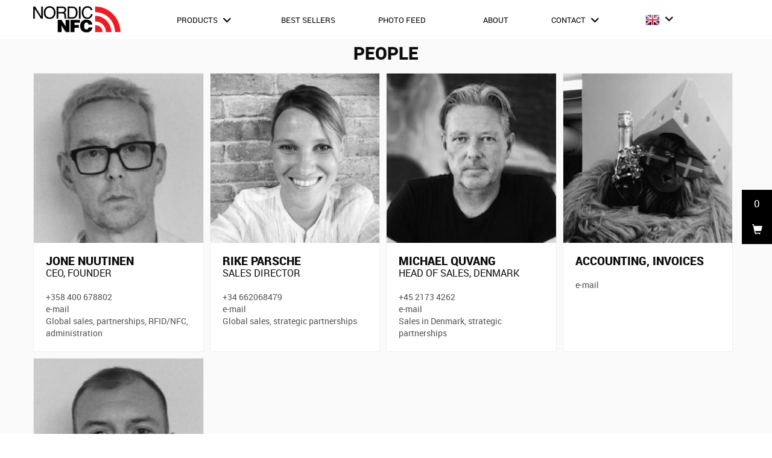

--- FILE ---
content_type: text/html; charset=UTF-8
request_url: https://nordicnfc.com/en/people
body_size: 41297
content:
<!DOCTYPE html>
<html lang="en">
<head>
    <link rel="stylesheet" type="text/css" href="/css/bootstrap.css" />
<link rel="stylesheet" type="text/css" href="/css/bootstrap.custom.css" />
<link rel="stylesheet" type="text/css" href="/css/styles.css" />
<link rel="stylesheet" type="text/css" href="/css/ui-select.min.css" />
<link rel="stylesheet" type="text/css" href="/css/selectize.default.css" />
<link rel="stylesheet" type="text/css" href="/css/jquery-ui-1.9.2.custom.min.css" />
<link rel="stylesheet" type="text/css" href="/css/angular-block-ui.min.css" />
<link rel="stylesheet" type="text/css" href="/css/leaflet.css" />
<title>People :: Boutique NFC Products - NordicNFC</title>
    <meta name="viewport" content="width=device-width">
    <meta name="robots" content="INDEX,FOLLOW">
    <base href="/">
    <link rel="icon" href="/favicon.ico" type="image/x-icon">

        </head>
<body data-ng-app="app" data-ng-controller="baseCtrl as base" data-nwb-body-click>
    

<nav class="navbar nwb-navbar navbar-inverse nwb-navbar-inverse" data-ng-controller="menuCtrl as vm">
    <div class="container">
        <div class="navbar-header">
            <button type="button" class="navbar-toggle collapsed" data-toggle="collapse" data-target="#topMenu">
                <span class="icon-bar"></span>
                <span class="icon-bar"></span>
                <span class="icon-bar"></span>
            </button>
            <a class="navbar-brand nwb-navbar-brand" href="/en" target="_self">
                <img alt="logo" src="/img/logo.png" class="logo" />
                <img alt="logo" src="/img/logo-small.png" class="logo-small" />
            </a>
        </div>

        <div id="topMenu" class="navbar-collapse collapse nwb-navbar-collapse">

            <ul class="nav navbar-nav nwb-navbar-nav">
                <li class="dropdown nwb-navbar-dropdown">
                    <a href="#" class="dropdown-toggle text-overflow" data-toggle="dropdown">
                        Products                        <i class="nwb-icon-arrow-down"></i>
                        <i class="nwb-icon-arrow-down-green"></i>
                    </a>
                    <ul class="dropdown-menu">
                        <div class="products">
                            <div>
                                <div class="title">Nfc products</div>
                                <ul class="menu-items wristbands">
                                                                            <li><a href="/en/products/pvc-cards" target="_self">PVC Cards</a></li>
                                                                            <li><a href="/en/products/petg-cards" target="_self">PETG Cards</a></li>
                                                                            <li><a href="/en/products/leather-keyfobs" target="_self">Leather Keyfobs</a></li>
                                                                            <li><a href="/en/products/plastic-keyfobs" target="_self">Plastic Keyfobs</a></li>
                                                                            <li><a href="/en/products/hf-wet-inlays" target="_self">HF Wet Inlays</a></li>
                                                                            <li><a href="/en/products/nfc-stickers" target="_self">NFC Stickers</a></li>
                                                                            <li><a href="/en/products/on-metal-tags" target="_self">On-Metal Tags</a></li>
                                                                            <li><a href="/en/products/hf-dry-inlay" target="_self">HF Dry Inlay</a></li>
                                                                            <li><a href="/en/products/uhf-wet-inlays" target="_self">UHF Wet Inlays</a></li>
                                                                            <li><a href="/en/products/uhf-dry-inlays" target="_self">UHF Dry Inlays</a></li>
                                                                            <li><a href="/en/products/preprinted-rfid-nfc-labels" target="_self">Preprinted RFID / NFC Labels</a></li>
                                                                            <li><a href="/en/products/nfc-rfid-business-cards" target="_self">NFC / RFID Business Cards</a></li>
                                                                            <li><a href="/en/products/wooden-rfid-cards" target="_self">Wooden RFID Cards</a></li>
                                                                            <li><a href="/en/products/wristband-tags" target="_self">Wristband Tags</a></li>
                                                                            <li><a href="/en/products/epoxy-coated-keyfobs" target="_self">Epoxy Coated Keyfobs</a></li>
                                                                            <li><a href="/en/products/nfc-coasters-and-barmats" target="_self">NFC Coasters and Barmats</a></li>
                                                                    </ul>
                            </div>
                            <div>
                                <div class="title">Other</div>
                                <ul class="menu-items">
                                    <li><a href="/en/partners" target="_self">NFC partners (in alphabetical order)</a></li>
                                    <li><a href="http://nordicwristbands.com/en" target="_blank">Wristbands</a></li>
                                </ul>
                            </div>
                        </div>
                    </ul>
                </li>
                <li class="text-center"><a href="/en/popular" target="_self" class="text-overflow">Best sellers</a></li>
                <li class="text-center"><a href="/en/photofeed" target="_self" class="text-overflow">Photo feed</a></li>
                <li class="text-center"><a href="/en/about" target="_blank" class="text-overflow">About</a></li>
                <li class="dropdown nwb-navbar-dropdown">
                    <a href="#" class="dropdown-toggle text-overflow" data-toggle="dropdown">
                        Contact                        <i class="nwb-icon-arrow-down"></i>
                        <i class="nwb-icon-arrow-down-green"></i>
                    </a>
                    <ul class="dropdown-menu menu-items">
                        <li><a href="/en/people" target="_self">People</a></li>
                        <li><a href="/en/locations" target="_self">Office locations</a></li>
                        <li><a href="/en/faq" target="_self">FAQ</a></li>
                    </ul>
                </li>
                <li class="dropdown nwb-navbar-dropdown nwb-nav-language">
                    <a href="#" class="dropdown-toggle" data-toggle="dropdown">
                        <img src='/img/lng/en.png' title='en' alt='en'/>
                        <i class="nwb-icon-arrow-down"></i>
                        <i class="nwb-icon-arrow-down-green"></i>
                    </a>
                    <ul class="dropdown-menu menu-items">
                                                <li>
                            <a href="javascript:;" data-ng-click="vm.handlers.changeUrl('en')" class="active">
                                <img src='/img/lng/en.png' title='English' alt='English'/>
                            </a>
                        </li>
                                                <li>
                            <a href="javascript:;" data-ng-click="vm.handlers.changeUrl('fi')" class="">
                                <img src='/img/lng/fi.png' title='Suomeksi' alt='Suomeksi'/>
                            </a>
                        </li>
                                                <li>
                            <a href="javascript:;" data-ng-click="vm.handlers.changeUrl('no')" class="">
                                <img src='/img/lng/no.png' title='Norsk' alt='Norsk'/>
                            </a>
                        </li>
                                                <li>
                            <a href="javascript:;" data-ng-click="vm.handlers.changeUrl('et')" class="">
                                <img src='/img/lng/et.png' title='Eesti' alt='Eesti'/>
                            </a>
                        </li>
                                                <li>
                            <a href="javascript:;" data-ng-click="vm.handlers.changeUrl('de')" class="">
                                <img src='/img/lng/de.png' title='Deutsch' alt='Deutsch'/>
                            </a>
                        </li>
                                                <li>
                            <a href="javascript:;" data-ng-click="vm.handlers.changeUrl('da')" class="">
                                <img src='/img/lng/da.png' title='Danish' alt='Danish'/>
                            </a>
                        </li>
                                                <li>
                            <a href="javascript:;" data-ng-click="vm.handlers.changeUrl('hr')" class="">
                                <img src='/img/lng/hr.png' title='Croatian' alt='Croatian'/>
                            </a>
                        </li>
                                                <li>
                            <a href="javascript:;" data-ng-click="vm.handlers.changeUrl('fr')" class="">
                                <img src='/img/lng/fr.png' title='Fran�ais' alt='Fran�ais'/>
                            </a>
                        </li>
                                                <li>
                            <a href="javascript:;" data-ng-click="vm.handlers.changeUrl('se')" class="">
                                <img src='/img/lng/se.png' title='Svenska' alt='Svenska'/>
                            </a>
                        </li>
                                                <li>
                            <a href="javascript:;" data-ng-click="vm.handlers.changeUrl('es')" class="">
                                <img src='/img/lng/es.png' title='Español' alt='Español'/>
                            </a>
                        </li>
                                            </ul>
                </li>
            </ul>


        </div>

    </div>
</nav>    <div data-ng-controller="cartCtrl as vm" class="cart-slider-block">
    <div class="cart-backdrop" data-ng-class="{'opened': vm.cart.opened}"></div>
    <div class="cart-block" data-ng-class="{'opened': vm.cart.opened}">
        <div class="cart" data-ng-click="vm.handlers.cartToggle()"
             data-ng-class="{'empty': vm.cart.items.length === 0}">
            <div class="cart-items-count">{{vm.cart.items.length}}</div>
            <div class="cart-basket glyphicon glyphicon-shopping-cart"></div>
        </div>

        <div class="cart-header clearfix" data-ng-hide="vm.cart.offerView">
            <div class="header pull-left">Your cart</div>
            <div class="pull-right count"><span>{{vm.cart.items.length}} Item(s) </span><i
                    class="glyphicon glyphicon-shopping-cart"></i></div>
        </div>
        <div class="cart-wrapper" data-ng-hide="vm.cart.offerView">
            <div class="cart-items-wrapper">
                <div class="cart-items">
                    <div data-ng-repeat="item in vm.cart.items" class="cart-item">
                        <div data-ng-if="item.type === 'product'">
                            <div class="title-block clearfix">
                                <div class="pull-left title">
                                    <a href="/{{vm.lang}}/product/{{item['url'+vm.langSuffix]}}" target="_self">{{$index+ 1}}. {{item['title'+vm.langSuffix]}}</a></div>
                                <div class="pull-right remove" data-ng-click="vm.handlers.remove($event, $index)">
                                    Remove                                </div>
                            </div>
                            <div class="image"
                                 data-ng-style="{background:'url({{item.bigimagePath}}) no-repeat center'}"></div>
                            <div class="design-tool">
                                <div class="nwb-select">
                                    <div class="nwb-select-control">
                                        <div class="nwb-select-title">Quantity: {{ item.amount }}</div>
                                        <div class="nwb-select-thumb" data-nwb-select
                                             data-list="#amount-list-{{$index}}" data-autoclose="false">
                                            <i class="nwb-icon-arrow-down-green"></i>
                                        </div>
                                        <div class="nwb-select-content inner-form" id="amount-list-{{$index}}">
                                            Select amount:
                                            <span class="group">
                                                <span class="input-group">
                                                    <input type="text" class="input" data-ng-model="item.amount"
                                                           data-ng-change="vm.handlers.update(item.id, item.amount, 'amount')"
                                                           nwb-numbers/>
                                                    <button data-forceclose="true" class="main-button small-button">ok</button>
                                                </span>
                                            </span>
                                        </div>
                                    </div>
                                </div>
                                <!--uid printed-->
                                <div class="nwb-select">
                                    <div class="nwb-select-control">
                                        <div class="nwb-select-title">UID printed: {{ item.uidPrinted ? 'yes' : 'no' }}</div>
                                        <div class="nwb-select-thumb" data-nwb-select data-list="#cart-uid-printed">
                                            <i class="nwb-icon-arrow-down-green"></i>
                                        </div>
                                        <div class="nwb-select-content inner-form" id="cart-uid-printed">
                                            yes <span class="switch" data-ng-click="vm.handlers.update(item.id, true, 'uidPrinted');item.uidPrinted = true;" data-ng-class="{'active': item.uidPrinted }"></span>
                                            no <span class="switch" data-ng-click="vm.handlers.update(item.id, false, 'uidPrinted');item.uidPrinted = false;" data-ng-class="{'active': !item.uidPrinted }"></span>
                                        </div>
                                    </div>
                                </div>
                                <div class="nwb-select">
                                    <div class="nwb-select-control">
                                        <div class="nwb-select-title">Additional information <span class="text-overflow">{{item.additionalInfo}}</span></div>
                                        <div class="nwb-select-thumb" data-nwb-select data-list="#cart-additional-info" data-autoclose="false">
                                            <i class="nwb-icon-arrow-down-green"></i>
                                        </div>
                                        <div class="nwb-select-content inner-form" id="cart-additional-info">
                                            <div class="row">
                                                <div class="col-lg-11 col-md-11 col-sm-11 col-xs-11">
                                                    <textarea class="input-area wide" rows="5"
                                                              data-ng-model="item.additionalInfo"
                                                              data-ng-change="vm.handlers.update(item.id, item.additionalInfo, 'additionalInfo')"></textarea>
                                                </div>
                                                <div class="col-lg-1 col-md-1 col-sm-1 col-xs-1">
                                                    <button data-forceclose="true" class="main-button small-button" style="vertical-align: top; margin-top: 5px">ok</button>
                                                </div>
                                            </div>
                                        </div>
                                    </div>
                                </div>

                            </div>
                        </div>
                        <div data-ng-if="item.type === 'design'">
                            <div class="title-block clearfix">
                                <div class="pull-left title">{{$index + 1}}. Custom design</div>
                                <div class="pull-right remove" data-ng-click="vm.handlers.remove($event, $index)">
                                    Remove                                </div>
                            </div>
                            <div class="design">
                                <table>
                                    <tr>
                                        <td class="header" colspan="2">
                                            Basic*
                                        </td>
                                    </tr>
                                    <tr>
                                        <td>Product category:</td>
                                        <td>{{item.shapeType.title}}</td>
                                    </tr>
                                    <tr>
                                        <td>Product shape:</td>
                                        <td>{{item.shape.title}}</td>
                                    </tr>
                                    <tr>
                                        <td>Material:</td>
                                        <td>{{item.material.title}}</td>
                                    </tr>
                                    <tr>
                                        <td class="header" colspan="2">
                                            Frequency                                        </td>
                                    </tr>
                                    <tr>
                                        <td>Frequency range {{item.dualFrequency ? '#1:' : ''}}</td>
                                        <td>{{item.frequencyRange1.title}}</td>
                                    </tr>
                                    <tr>
                                        <td>Inlay type {{item.dualFrequency ? '#1:' : ''}}</td>
                                        <td>{{ item.inlayType1.title }}</td>
                                    </tr>

                                    <tr data-ng-if="item.dualFrequency">
                                        <td>Frequency range #2:</td>
                                        <td>{{item.frequencyRange2.title}}</td>
                                    </tr>
                                    <tr data-ng-if="item.dualFrequency">
                                        <td>Inlay type #2</td>
                                        <td>{{ item.inlayType2.title }}</td>
                                    </tr>
                                    <tr>
                                        <td>Material thickness:</td>
                                        <td>{{ item.materialThickness === null ? item.customThickness : item.materialThickness.title }}</td>
                                    </tr>
                                    <tr>
                                        <td class="header" colspan="2">
                                            Additional                                        </td>
                                    </tr>
                                    <tr>
                                        <td>Design options:</td>
                                        <td>{{ item.designOptions.title }}</td>
                                    </tr>
                                    <tr data-ng-if="item.previewFrontPath || item.previewBackPath">
                                        <td colspan="2">
                                            <img style="width:100px;" data-ng-if="item.previewFrontPath" ng-src="{{item.previewFrontPath}}" title="front side"/>
                                            <img style="width:100px;" data-ng-if="item.previewBackPath" ng-src="{{item.previewBackPath}}" title="back side"/>
                                        </td>
                                    </tr>
                                    <tr>
                                        <td>Finishing options:</td>
                                        <td>{{item.finishingOptions.title}}</td>
                                    </tr>
                                    <tr>
                                        <td>Additional finishing options:</td>
                                        <td>{{item.additionalFinishingOptions.title}}</td>
                                    </tr>
                                    <tr>
                                        <td>UID printed:</td>
                                        <td>{{item.uidPrinted ? "yes" : "no"}}</td>
                                    </tr>
                                    <tr>
                                        <td>Pin coding:</td>
                                        <td>{{item.pinCoding === null ? 'no' : item.pinCoding.title}}</td>
                                    </tr>
                                    <tr>
                                        <td>Barcode:</td>
                                        <td>{{item.barCode === null ? 'no' : item.barCode.title}}</td>
                                    </tr>
                                    <tr>
                                        <td>Encoding:</td>
                                        <td>{{item.encoding === null ? 'no' : item.encoding.title}}</td>
                                    </tr>
                                    <tr>
                                        <td>Quantity:</td>
                                        <td>{{item.amount}}</td>
                                    </tr>
                                    <tr>
                                        <td>Attach a datafile:</td>
                                        <td>{{item.datafilePath ? "yes" : "no"}}</td>
                                    </tr>
                                </table>
                            </div>
                        </div>
                    </div>
                </div>
            </div>
            <div class="about-page" data-ng-show="!vm.cart.items.length">
                <div class="info">
                    You have no items in your cart                </div>
            </div>
            <div class="buttons-block">
                <button class="main-button lighter" data-ng-click="vm.handlers.toggleCartView()"
                        data-ng-show="vm.cart.items.length">
                    Get an offer!
                </button>
            </div>
        </div>

        <div class="cart-wrapper cart-checkout-view" data-ng-show="vm.cart.offerView" block-ui="cartBlockUi">
            <div class="header green">Your contact details:</div>
            <form name="contactForm" class="contact-details-form" nwb-filled-input novalidate>
                <div class="buttons-block" style="height: 80px;min-height:80px;">
                    <button class="main-button" style="width: 235px;"
                            data-ng-click="contactForm.$valid && vm.handlers.checkout()"
                            data-ng-disabled="contactForm.$invalid">
                        Send                    </button>
                    <button class="main-button gray" style="width: 80px;" data-ng-click="vm.handlers.toggleCartView()">
                        Back                    </button>
                </div>
                <div class="form-group">
                    <label class="control-label" for="company">1. Company:</label>
                    <div>
                        <input type="text" name="company" id="company" class="input-text"
                               data-ng-model="vm.model.company"/>
                    </div>
                </div>
                <div class="form-group">
                    <label class="control-label" for="name">2. Name*:</label>
                    <div>
                        <input type="text" name="name" id="name" class="input-text" data-ng-model="vm.model.name"
                               required/>
                    </div>
                </div>
                <div class="form-group">
                    <label class="control-label" for="phone">3. Phone*:</label>
                    <div>
                        <input type="text" name="phone" id="phone" class="input-text" data-ng-model="vm.model.phone"
                               required/>
                    </div>
                </div>
                <div class="form-group">
                    <label class="control-label" for="email">4. Email*:</label>
                    <div>
                        <input type="email" name="email" id="email" class="input-text" data-ng-model="vm.model.email"
                               required/>
                    </div>
                </div>
                <div class="form-group">
                    <label class="control-label" for="comments">5. Comment:</label>
                    <div>
                        <textarea name="comments" id="comments" class="input-text" rows="5"
                                  data-ng-model="vm.model.comments"></textarea>
                    </div>
                </div>
<!--                <div vc-recaptcha key="'6Ld5dRgTAAAAADGG7NK8vRlY7hfwLoHvZRgbMeZo'"></div>-->
                <div class="clear-form" data-ng-click="vm.handlers.clearForm()">Clear form</div>

            </form>
        </div>
    </div>
</div>

<div id="cart-checkout-modal" class="modal">
    <div class="modal-dialog modal-pantone">
        <div class="modal-content">
            <div class="modal-header">
                <h3 class="modal-title">Cart checkout</h3>
            </div>
            <div class="modal-body">
                <form name="sendMessageForm">
                    Thank You for your request! We will get in touch with you within 12 hours.                </form>
            </div>
            <div class="modal-footer">
                <span class="main-button" data-dismiss="modal">OK</span>
            </div>
        </div>
    </div>
</div>
    <div class="main-wrapper" >
        
<style>
    .main-wrapper {
        background-color: #fafafa;
    }
</style>

<div class="container">
    <div class="header green text-center">People</div>
    <ul class="people-list clearfix" nwb-equal-height>
                <li class="person pull-left">
            <div class="inner">
                                    <img src="/data/f8c0a7e4296d5dafb515df9553d06092.jpg" alt="photo" class="img-responsive"  />
                                <div class="details">
                    <div class="header small green name">Jone Nuutinen</div>
                    <div class="header small green title">CEO, Founder</div>
                    <div class="people-info">
                                                <div>+358 400 678802</div>
                                                                        <div><a href="mailto:jone@nordicwristbands.com">e-mail</a></div>
                                                                        <div>Global sales, partnerships, RFID/NFC, administration</div>
                                            </div>
                </div>

            </div>
        </li>
                <li class="person pull-left">
            <div class="inner">
                                    <img src="/data/c0b40607dff1227c24242dc4f0393480.jpg" alt="photo" class="img-responsive"  />
                                <div class="details">
                    <div class="header small green name">Rike Parsche</div>
                    <div class="header small green title">Sales Director</div>
                    <div class="people-info">
                                                <div>+34 662068479</div>
                                                                        <div><a href="mailto:rike@nordicwristbands.com">e-mail</a></div>
                                                                        <div>Global sales, strategic partnerships</div>
                                            </div>
                </div>

            </div>
        </li>
                <li class="person pull-left">
            <div class="inner">
                                    <img src="/data/ea0369f1db9d490e506dbc73d2629c8e.jpg" alt="photo" class="img-responsive"  />
                                <div class="details">
                    <div class="header small green name">Michael Quvang</div>
                    <div class="header small green title">Head of sales, Denmark</div>
                    <div class="people-info">
                                                <div>+45 2173 4262</div>
                                                                        <div><a href="mailto:michael@nordicwristbands.com">e-mail</a></div>
                                                                        <div>Sales in Denmark, strategic partnerships</div>
                                            </div>
                </div>

            </div>
        </li>
                <li class="person pull-left">
            <div class="inner">
                                    <img src="/data/458f9b73120f49bbc7f5e7121dcf19f8.jpg" alt="photo" class="img-responsive"  />
                                <div class="details">
                    <div class="header small green name">Accounting, Invoices</div>
                    <div class="header small green title"></div>
                    <div class="people-info">
                                                                        <div><a href="mailto:laskut@administer.fi">e-mail</a></div>
                                                                    </div>
                </div>

            </div>
        </li>
                <li class="person pull-left">
            <div class="inner">
                                    <img src="/data/af81ffa8caf06f0dd1705931da2ede5d.jpg" alt="photo" class="img-responsive"  />
                                <div class="details">
                    <div class="header small green name">Antti Tammi</div>
                    <div class="header small green title">Sales Manager Finland</div>
                    <div class="people-info">
                                                <div>+358 45 697 9765</div>
                                                                        <div><a href="mailto:antti@nordicwristbands.com">e-mail</a></div>
                                                                        <div>Sales in Finland, NFC/RFID</div>
                                            </div>
                </div>

            </div>
        </li>
            </ul>
</div>
    </div>

    <style>
    .footer-list-link {
        padding-right: 10px;
        margin-top: 15px;
        display: inline-block;
    }
</style>
<footer>
    <div class="container">
        <div class="row">
            <div class="col-lg-3 col-md-3 hidden-sm hidden-xs"></div>
            <div class="col-lg-3 col-md-3 col-sm-4 col-xs-6">
                <div class="footer-header">
                    Nordic NFC                                            <div class="footer-title">
                            NORBAND LTD. Oy                        </div>
                                    </div>
                <div class="footer-content">
                                                            <div class="footer-address">
                        Tallberginkatu 1 / 140 00180 Helsinki, FINLAND                    </div>
                                                            <div>
                        Telephone:
                    </div>
                    <div>
                        +358 (0) 400 678 802                    </div>
                                        
                                        <div class="footer-emails">
                        Email us:
                        <div class="emails">
                                                        <a href="mailto:Contact@nordicwristbands.com">EMAIL</a>
                                                    </div>
                    </div>
                                    </div>
            </div>

            <div class="col-lg-3 col-md-3 col-sm-4 col-xs-6" style="min-height: 100px;">
                                    <div class="footer-header small-mb">Newsletters</div>
                    <div class="footer-content">
                                                <a href="https://madmimi.com/p/b43a8b/preview" target="_blank">New RFID wristbands!</a><br>
                                            </div>
                                            </div>
            <div class="col-lg-3 col-md-3 col-sm-4 hidden-xs">
                <div class="footer-header">
                    Find us                </div>
                                <ul class="social-list">
                                            <li>
                            <a href="http://facebook.com/nordicwristbands">
                                <i class="nwb-icon-facebook"></i>
                            </a>
                        </li>
                    
                                        <li>
                        <a href="http://www.nordicwristbands.com/en">
                            <i class="nwb-icon-google"></i>
                        </a>
                    </li>
                    
                                        <li>
                        <a href="http://www.nordicwristbands.com/en">
                            <i class="nwb-icon-twitter"></i>
                        </a>
                    </li>
                    
                                        <li>
                        <a href="https://www.instagram.com/nordicwristbands">
                            <i class="nwb-icon-instagram"></i>
                        </a>
                    </li>
                                    </ul>
                            </div>
            <div class="links-list">
                <a class="footer-list-link" target="_self" href="/files/GDPR.pdf">Privacy policy</a>
                <a class="footer-list-link" target="_self" href="/files/GENERAL%20TERMS%20OF%20BUSINESS.pdf">General terms of use</a>
            </div>
        </div>
    </div>
</footer>    
    <!--Bootstrap modal window. Used by nwbPantoneSelect directive-->
    <script type="text/ng-template" id="pantoneModal.html">
        <div class="modal-header">
            <h3 class="modal-title">Pantone selector</h3>
        </div>
        <div class="modal-body">
            <div class="design-tool" style="margin-bottom: 10px;">
                <div class="inner-form">
                    Search: <input type="text" class="input" data-ng-model="model.search" />
                    <span data-ng-show="selected.item">Selected color: {{selected.item.name}} <span class="pantone-preview-sample" style="background: {{selected.item.value }}"></span></span>
                </div>
            </div>
            <ul class="pantones-list clearfix">
                <li data-ng-repeat="item in model.items | filter: {name: model.search }" class="pantone" style="background-color: {{item.value}}"
                    data-ng-click="selected.item = item" data-ng-class="{'selected': item.id === selected.item.id}">
                    <span style="color: white">{{ item.name }}</span>
                </li>
            </ul>
        </div>
        <div class="modal-footer">
            <button class="main-button pantone-modal-button" type="button" data-ng-click="handlers.select()" data-ng-disabled="selected.item === null">Select</button>
            <button class="main-button gray pantone-modal-button" type="button" data-ng-click="handlers.cancel()">Cancel</button>
        </div>
    </script>

    <!--recaptcha-->
    <script src="https://www.google.com/recaptcha/api.js?onload=vcRecaptchaApiLoaded&render=explicit&hl=en" async defer></script>

    <!-- Piwik -->
    <script type="text/javascript">
        var _paq = _paq || [];
        _paq.push(['trackPageView']);
        _paq.push(['enableLinkTracking']);
        (function() {
            var u=(("https:" == document.location.protocol) ? "https" : "http") + "://nordicwristbands.com/piwik//";
            _paq.push(['setTrackerUrl', u+'piwik.php']);
            _paq.push(['setSiteId', 1]);
            var d=document, g=d.createElement('script'), s=d.getElementsByTagName('script')[0]; g.type='text/javascript';
            g.defer=true; g.async=true; g.src=u+'piwik.js'; s.parentNode.insertBefore(g,s);
        })();
    </script>
    <noscript>
        <p><img src="http://nordicwristbands.com/piwik/piwik.php?idsite=1" style="border:0" alt="" /></p>
    </noscript>
    <!-- End Piwik Code -->

    <!-- Google analytics -->
    <script type="text/javascript">
        var gaJsHost = (("https:" == document.location.protocol) ? "https://ssl." : "http://www.");
        document.write(unescape("%3Cscript async src='" + gaJsHost + "google-analytics.com/ga.js' type='text/javascript'%3E%3C/script%3E"));
    </script>
    <script type="text/javascript">
        try {
            var pageTracker = _gat._getTracker("UA-885226-1");
            pageTracker._trackPageview();
        } catch(err) {}
    </script>
    <!-- End Google analytics -->
     <script type="text/javascript" src="/scripts/jquery-1.9.1.js"></script>
<script type="text/javascript" src="/scripts/jquery-ui-1.9.2.custom.min.js"></script>
<script type="text/javascript" src="/scripts/bootstrap.min.js"></script>
<script type="text/javascript" src="/scripts/bootstrap-select.js"></script>
<script type="text/javascript" src="/scripts/jquery.noty.min.js"></script>
<script type="text/javascript" src="/scripts/jquery.minicolors.min.js"></script>
<script type="text/javascript" src="/scripts/angular.min.js"></script>
<script type="text/javascript" src="/scripts/angular-sanitize.min.js"></script>
<script type="text/javascript" src="/scripts/angular-ui/ui-bootstrap-tpls.min.js"></script>
<script type="text/javascript" src="/scripts/angular-ui-router.min.js"></script>
<script type="text/javascript" src="/scripts/lodash.core.min.js"></script>
<script type="text/javascript" src="/scripts/site.js"></script>
<script type="text/javascript" src="/scripts/app/app.js"></script>
<script type="text/javascript" src="/scripts/FileAPI.min.js"></script>
<script type="text/javascript" src="/scripts/ng-file-upload-shim.min.js"></script>
<script type="text/javascript" src="/scripts/ng-file-upload.min.js"></script>
<script type="text/javascript" src="/scripts/angular-recaptcha.min.js"></script>
<script type="text/javascript" src="/scripts/angular-ui/ui-select.min.js"></script>
<script type="text/javascript" src="/scripts/angular-block-ui.min.js"></script>
<script type="text/javascript" src="/scripts/app/constants.js"></script>
<script type="text/javascript" src="/scripts/app/controllers/baseCtrl.js"></script>
<script type="text/javascript" src="/scripts/app/controllers/menuCtrl.js"></script>
<script type="text/javascript" src="/scripts/app/controllers/cartCtrl.js"></script>
<script type="text/javascript" src="/scripts/app/controllers/designToolbarCtrl.js"></script>
<script type="text/javascript" src="/scripts/app/services/designSvc.js"></script>
<script type="text/javascript" src="/scripts/app/services/modalWindowSvc.js"></script>
<script type="text/javascript" src="/scripts/app/services/cartSvc.js"></script>
<script type="text/javascript" src="/scripts/app/directives/nwbEqualHeight.js"></script>
<script type="text/javascript" src="/scripts/app/directives/nwbFilledInput.js"></script>
<script type="text/javascript" src="/scripts/app/directives/nwbSelect.js"></script>
<script type="text/javascript" src="/scripts/app/directives/nwbPantoneSelect.directive.js"></script>
<script type="text/javascript" src="/scripts/app/directives/ctrl/pantoneSelect.controller.js"></script>
<script type="text/javascript" src="/scripts/app/directives/ctrl/pantoneSelectModal.controller.js"></script>
<script type="text/javascript" src="/scripts/app/directives/nwbNumbers.js"></script>
<script type="text/javascript" src="/scripts/app/directives/nwbBodyClick.js"></script>
<script type="text/javascript" src="/scripts/leaflet.min.js"></script>
<script type="text/javascript" src="/scripts/angular-leaflet-directive.min.js"></script>
<script type="text/javascript" src="/scripts/jquery.ui.touch-punch.min.js"></script>
</body>
</html>

--- FILE ---
content_type: text/css
request_url: https://nordicnfc.com/css/bootstrap.custom.css
body_size: 357
content:
.container {
  margin: 0 auto;
  padding: 0;
}
.container .navbar-collapse,
.container .navbar-header {
  margin: 0;
}
/*no gutter*/
.row {
  margin-right: 0;
  margin-left: 0;
}
.row > [class*='col-'] {
  padding-right: 0;
  padding-left: 0;
}
/*center modal*/
.modal {
  text-align: center;
}
.row-eq-height {
  display: -webkit-box;
  display: -webkit-flex;
  display: -ms-flexbox;
  display: flex;
}
@media screen and (min-width: 768px) {
  .modal:before {
    display: inline-block;
    vertical-align: middle;
    content: " ";
    height: 100%;
  }
}
.modal-dialog {
  display: inline-block;
  text-align: left;
  vertical-align: middle;
}
/*end center modal*/
.navbar {
  border: none;
  height: 65px;
  z-index: 9999;
}
.navbar.nwb-navbar {
  border-radius: 0px;
  font-size: 13px;
  text-transform: uppercase;
}
.navbar .navbar-brand.nwb-navbar-brand {
  height: 65px;
  padding-top: 7px;
  padding-bottom: 7px;
}
.navbar-inverse .navbar-nav > li > a {
  color: black;
  z-index: 9999;
}
.navbar-inverse .navbar-nav > li > a:hover {
  color: black;
}
.navbar-inverse .navbar-toggle {
  background-color: #222;
}
@media (min-width: 768px) {
  .navbar-collapse.nwb-navbar-collapse {
    margin-left: 208px;
  }
  .navbar-nav.nwb-navbar-nav {
    width: 100%;
  }
  .navbar-nav.nwb-navbar-nav > li {
    width: 16.666%;
  }
  .navbar-nav.nwb-navbar-nav > li.nwb-nav-language > a {
    padding-top: 20.5px;
    padding-bottom: 20.5px;
  }
}
@media (max-width: 767px) {
  .navbar-inverse .navbar-nav .open .dropdown-menu > li > a:hover,
  .navbar-inverse .navbar-nav .open .dropdown-menu > li > a:focus {
    background-color: #0d0d0b;
  }
  .navbar-inverse .navbar-nav .open .dropdown-menu > li > a {
    color: #ed1c24;
  }
  .navbar-inverse .navbar-nav .open .dropdown-menu > li > a:hover,
  .navbar-inverse .navbar-nav .open .dropdown-menu > li > a:focus {
    color: #ed1c24;
    background-color: #f7f7f7;
  }
  .navbar-collapse.nwb-navbar-collapse {
    margin-left: 0px;
  }
  .navbar-nav.nwb-navbar-nav {
    width: 100%;
  }
  .navbar-nav.nwb-navbar-nav > li {
    width: 100%;
    text-align: left;
  }
  .modal-pantone {
    width: auto!important;
    margin: 25px;
  }
  .designer .title {
    font-size: 17px!important;
  }
  .designer.tool .title {
    font-size: 27px!important;
    cursor: pointer;
    margin-bottom: 0;
  }
}
.nwb-navbar-collapse {
  background-color: white;
}


--- FILE ---
content_type: text/css
request_url: https://nordicnfc.com/css/styles.css
body_size: 5780
content:
.pointer {
  cursor: pointer;
}
.text-overflow {
  white-space: nowrap;
  overflow: hidden;
  -ms-text-overflow: ellipsis;
  -o-text-overflow: ellipsis;
  text-overflow: ellipsis;
}
@font-face {
  font-family: 'Roboto';
  src: url('/fonts/roboto/Roboto-Regular-webfont.eot');
  src: url('/fonts/roboto/Roboto-Regular-webfont.eot?#iefix') format('embedded-opentype'), url('/fonts/roboto/Roboto-Regular-webfont.woff') format('woff'), url('/fonts/roboto/Roboto-Regular-webfont.ttf') format('truetype'), url('/fonts/roboto/Roboto-Regular-webfont.svg#robotoregular') format('svg');
  font-weight: normal;
  font-style: normal;
}
@font-face {
  font-family: 'Roboto Medium';
  src: url('/fonts/roboto/Roboto-Medium-webfont.eot');
  src: url('/fonts/roboto/Roboto-Medium-webfont.eot?#iefix') format('embedded-opentype'), url('/fonts/roboto/Roboto-Medium-webfont.woff') format('woff'), url('/fonts/roboto/Roboto-Medium-webfont.ttf') format('truetype'), url('/fonts/roboto/Roboto-Medium-webfont.svg#robotomedium') format('svg');
  font-weight: normal;
  font-style: normal;
}
@font-face {
  font-family: 'Roboto Black';
  src: url('/fonts/roboto/Roboto-Black-webfont.eot');
  src: url('/fonts/roboto/Roboto-Black-webfont.eot?#iefix') format('embedded-opentype'), url('/fonts/roboto/Roboto-Black-webfont.woff') format('woff'), url('/fonts/roboto/Roboto-Black-webfont.ttf') format('truetype'), url('/fonts/roboto/Roboto-Black-webfont.svg#robotoblack') format('svg');
  font-weight: normal;
  font-style: normal;
}
@font-face {
  font-family: 'Roboto Bold';
  src: url('/fonts/roboto/Roboto-Bold-webfont.eot');
  src: url('/fonts/roboto/Roboto-Bold-webfont.eot?#iefix') format('embedded-opentype'), url('/fonts/roboto/Roboto-Bold-webfont.woff') format('woff'), url('/fonts/roboto/Roboto-Bold-webfont.ttf') format('truetype'), url('/fonts/roboto/Roboto-Bold-webfont.svg#robotobold') format('svg');
  font-weight: normal;
  font-style: normal;
}
body {
  font: 400 14px/14px 'Roboto';
}
.header {
  color: white;
  font: 29px/46px "Roboto Black";
  text-transform: uppercase;
}
.header.green {
  color: #0d0d0d;
}
.header.small {
  font-size: 19px;
}
.no-margin {
  margin: 0 !important;
}
.error {
  padding: 0 10px;
  height: 25px;
  vertical-align: middle;
}
.input-text {
  border: 1px solid #7b7f82;
  color: #0d0d0d;
  padding: 10px;
  vertical-align: top;
  text-transform: uppercase;
  box-sizing: border-box;
  height: 40px;
  line-height: 20px;
}
.input-text:focus,
.input-text:active {
  border: 1px solid #7b7f82;
  outline: none;
}
.input-text.dark {
  background-color: black;
  color: white;
}
.input-text.no-right-border {
  border-right: none;
}
.main-button,
.small-button {
  background-color: #ed1c24;
  color: white;
  border: 1px solid #ed1c24;
  padding: 10px 15px;
  text-transform: uppercase;
  vertical-align: middle;
  box-sizing: border-box;
  display: inline-block;
  height: 40px;
  line-height: 20px;
}
.main-button:focus,
.small-button:focus,
.main-button:active,
.small-button:active,
.main-button:hover,
.small-button:hover {
  border: 1px solid #ed1c24;
  outline: none;
  color: white;
  text-decoration: none;
}
.main-button.darker,
.small-button.darker {
  background-color: #49a03f;
}
.main-button.lighter,
.small-button.lighter {
  background-color: #ed1c24;
  border-color: #ed1c24;
}
.main-button.gray,
.small-button.gray {
  background-color: #dbdbdb;
  border: 1px solid #dbdbdb;
}
.main-button.wider,
.small-button.wider {
  padding: 10px 15px;
}
.main-button:disabled,
.small-button:disabled {
  background-color: #dbdbdb;
  border: 1px solid #dbdbdb;
}
.nwb-select {
  position: relative;
}
.nwb-select .nwb-select-control {
  width: 100%;
  background-color: white;
  height: 45px;
  line-height: 45px;
  box-sizing: border-box;
  border: 1px solid #e4e4e4;
  padding: 10px 0;
  vertical-align: top;
}
.nwb-select .nwb-select-items {
  list-style: none;
  margin: 0;
  margin: 0 !important;
  padding: 0;
}
.nwb-select .nwb-select-items li {
  color: #0d0d0d;
  padding: 5px 20px;
  cursor: pointer;
}
.nwb-select .nwb-select-items li:hover {
  background-color: #f7f7f7;
}
.nwb-select .nwb-select-items li:hover .item-title {
  background-color: #f7f7f7;
}
.nwb-select .nwb-select-header {
  white-space: nowrap;
  overflow: hidden;
  -ms-text-overflow: ellipsis;
  -o-text-overflow: ellipsis;
  text-overflow: ellipsis;
  height: 100%;
  color: #0d0d0d;
  text-transform: none;
  font: 15px "Roboto";
  padding: 0 50px 0 20px;
}
.nwb-select .nwb-select-header .nwb-select-header__title {
  vertical-align: middle;
}
.nwb-select .nwb-select-header .pantone-preview-sample {
  margin-left: 15px;
}
.nwb-select .nwb-select-title {
  white-space: nowrap;
  overflow: hidden;
  -ms-text-overflow: ellipsis;
  -o-text-overflow: ellipsis;
  text-overflow: ellipsis;
  height: 100%;
  color: #0d0d0d;
  text-transform: none;
  font: 15px/23.667px "Roboto";
  padding: 0 50px 0 20px;
}
.nwb-select .nwb-select-thumb {
  position: absolute;
  right: 0;
  top: 1px;
  width: 43px;
  height: 43px;
  text-align: center;
  border-left: 1px solid #e4e4e4;
  cursor: pointer;
}
.nwb-select .nwb-select-thumb.disabled {
  cursor: default;
}
.nwb-select .nwb-select-thumb.disabled i {
  opacity: 0.3;
}
.nwb-select-content {
  display: none;
  position: absolute;
  top: 45px;
  left: 0;
  background-color: white;
  border: 1px solid #e4e4e4;
  width: 100%;
  z-index: 1000;
}
.nwb-select-content.no-top {
  top: -1px;
}
.nwb-select-content .nwb-select-items.images {
  list-style: none;
  margin: 0;
  margin: 0 !important;
  padding: 0;
  padding: 10px 5px;
  float: left;
}
.nwb-select-content .nwb-select-items.images li {
  float: left;
  margin: 6px 3px;
  padding: 0;
  border: 1px solid #e4e4e4;
  cursor: pointer;
}
.nwb-select-content .nwb-select-items.images li:hover {
  background-color: #f7f7f7;
}
.nwb-select-content .nwb-select-items.images li:hover .item-title {
  background-color: #f7f7f7;
}
.nwb-select-content .nwb-select-items.images li .item-title {
  white-space: nowrap;
  overflow: hidden;
  -ms-text-overflow: ellipsis;
  -o-text-overflow: ellipsis;
  text-overflow: ellipsis;
  color: #0d0d0d;
  font: 13px/11px "Roboto";
  text-align: center;
  padding: 10px;
  border-top: 1px solid #e4e4e4;
  max-width: 100px;
}
.nwb-select-content .nwb-select-items.scroll {
  max-height: 300px;
  overflow: scroll;
}
.cart-backdrop {
  position: absolute;
  width: 100%;
  height: 100%;
  background: rgba(0, 0, 0, 0.4);
  z-index: 1;
  display: none;
  -o-transition: all 0.3s cubic-bezier(0.4, 0, 1, 1) 0s;
  -moz-transition: all 0.3s cubic-bezier(0.4, 0, 1, 1) 0s;
  -webkit-transition: all 0.3s cubic-bezier(0.4, 0, 1, 1) 0s;
  -ms-transition: all 0.3s cubic-bezier(0.4, 0, 1, 1) 0s;
  transition: all 0.3s cubic-bezier(0.4, 0, 1, 1) 0s;
}
.cart-backdrop.opened {
  display: block;
}
.cart-block {
  position: fixed;
  height: 100%;
  width: 360px;
  right: -360px;
  background-color: #fbfbfb;
  z-index: 1000;
  -o-transition: all 0.3s cubic-bezier(0.4, 0, 1, 1) 0s;
  -moz-transition: all 0.3s cubic-bezier(0.4, 0, 1, 1) 0s;
  -webkit-transition: all 0.3s cubic-bezier(0.4, 0, 1, 1) 0s;
  -ms-transition: all 0.3s cubic-bezier(0.4, 0, 1, 1) 0s;
  transition: all 0.3s cubic-bezier(0.4, 0, 1, 1) 0s;
}
.cart-block.opened {
  right: 0;
}
.cart-block .cart-wrapper {
  display: -webkit-box;
  display: -moz-box;
  display: -ms-flexbox;
  display: -webkit-flex;
  display: flex;
  flex-direction: column;
  justify-content: space-between;
  margin: 0 20px;
  height: 100%;
}
.cart-block .cart-checkout-view {
  justify-content: flex-start;
}
.cart-block .cart-checkout-view .header {
  margin: 20px 0;
  line-height: 35px;
}
.cart-block .cart-checkout-view .contact-details-form label {
  color: black;
  font-weight: normal;
}
.cart-block .cart-checkout-view .contact-details-form input,
.cart-block .cart-checkout-view .contact-details-form textarea {
  width: 100%;
  max-width: 100%;
}
.cart-block .cart-checkout-view .contact-details-form textarea {
  height: auto;
}
.cart-block .cart-checkout-view .contact-details-form .input-text {
  border: 1px solid #e4e4e4;
}
.cart-block .cart-checkout-view .contact-details-form .input-text:focus,
.cart-block .cart-checkout-view .contact-details-form .input-text.filled {
  border: 1px solid black;
}
.cart-block .cart-checkout-view .contact-details-form .clear-form {
  color: #ed1c24;
  cursor: pointer;
  text-align: right;
}
.cart-block .nwb-color-dropdown {
  width: 205px;
}
.cart-block .buttons-block {
  height: 200px;
  min-height: 200px;
}
.cart-block .buttons-block button {
  width: 290px;
  margin-top: 20px;
}
.cart-block .cart-header {
  height: 65px;
  background-color: #ed1c24;
  padding: 5px 20px;
  position: relative;
}
.cart-block .cart-header .header {
  position: absolute;
  top: 50%;
  transform: translateY(-50%);
}
.cart-block .cart-header .count {
  line-height: 55px;
  color: white;
}
.cart-block .cart-header .count i {
  font-size: 17px;
  margin-left: 10px;
}
.cart-block .cart-items-wrapper {
  overflow-y: auto;
}
.cart-block .cart-items {
  position: relative;
  height: 100%;
  color: black;
  width: 290px;
}
.cart-block .cart-item {
  margin-bottom: 50px;
  margin-top: 10px;
}
.cart-block .cart-item .title-block {
  margin-bottom: 5px;
}
.cart-block .cart-item .title-block .title {
  white-space: nowrap;
  overflow: hidden;
  -ms-text-overflow: ellipsis;
  -o-text-overflow: ellipsis;
  text-overflow: ellipsis;
  width: 200px;
}
.cart-block .cart-item .title-block .title a {
  color: black;
  text-decoration: none;
}
.cart-block .cart-item .title-block .remove {
  color: #c5c5c5;
  cursor: pointer;
}
.cart-block .cart-item .image {
  border: 1px solid #e3e3e3;
  width: 290px;
  height: 290px;
}
.cart-block .cart-item .design {
  background: white;
  border: 1px solid #e3e3e3;
  padding: 20px;
}
.cart-block .cart-item .design .header {
  color: black;
  font-size: 18px;
  line-height: 20px;
}
.cart-block .cart-item .design td {
  vertical-align: top;
  padding: 5px 0;
}
.cart-block .cart-item .design td:first-of-type {
  padding-right: 15px!important;
}
.cart-block .cart {
  cursor: pointer;
  position: absolute;
  left: -50px;
  top: 250px;
  width: 50px;
  background-color: #ed1c24;
  color: white;
  line-height: 45px;
  text-align: center;
  z-index: 9999;
  text-decoration: none;
}
.cart-block .cart.empty {
  background-color: black;
}
.cart-block .cart .cart-items-count,
.cart-block .cart .cart-basket {
  font-size: 17px;
}
.pantones-list {
  list-style: none;
  margin: 0;
  margin: 0 !important;
  padding: 0;
  height: 300px;
  overflow-y: scroll;
}
.pantones-list .pantone {
  float: left;
  width: 60px;
  height: 60px;
  text-align: center;
  cursor: pointer;
  margin: 2px;
  font-size: 11px;
  border: 1px solid transparent;
}
.pantones-list .pantone.selected {
  border: 1px solid #ed1c24;
}
.pantone-preview-sample,
.pantone-preview-name {
  display: inline-block;
  height: 19px;
  vertical-align: middle;
}
.pantone-preview-sample {
  width: 19px;
}
.modal-pantone {
  width: 500px;
}
.modal-pantone .modal-title {
  font: 22px/20px 'Roboto Bold';
  color: #ed1c24;
  text-transform: uppercase;
}
.modal-pantone .inner-form {
  background-color: white!important;
}
.modal-pantone .modal-content {
  -webkit-border-radius: 0;
  -moz-border-radius: 0;
  border-radius: 0;
}
.nwb-color-dropdown {
  width: 250px;
  margin: 5px 0;
  display: inline-block;
  line-height: 12px;
  vertical-align: middle;
}
.nwb-color-dropdown .ui-select-toggle {
  line-height: 17px;
  border: 1px solid #e7e7e7;
}
[class^="nwb-icon-"],
[class*=" nwb-icon-"] {
  display: inline-block;
  background: url("/img/images.png?v=1.1") no-repeat 0 0;
}
.nwb-icon-arrow-right-green {
  background-position: -28px 0px;
  height: 14px;
  width: 14px;
}
.nwb-icon-instagram {
  background-position: -128px 0px;
  height: 24px;
  width: 24px;
}
.nwb-icon-arrow-up-green {
  background-position: -42px 0px;
  height: 14px;
  width: 14px;
}
.nwb-icon-arrow-down-green {
  background-position: -14px 0px;
  height: 14px;
  width: 14px;
}
.nwb-icon-arrow-down {
  background-position: 0px 0px;
  height: 14px;
  width: 14px;
}
.nwb-icon-cart {
  background-position: 0px -14px;
  height: 28px;
  width: 28px;
}
.nwb-icon-cart-green {
  background-position: -28px -14px;
  height: 28px;
  width: 28px;
}
.nwb-icon-facebook {
  background-position: -56px 0px;
  height: 24px;
  width: 24px;
}
.nwb-icon-google {
  background-position: -80px 0px;
  height: 24px;
  width: 24px;
}
.nwb-icon-twitter {
  background-position: -104px 0px;
  height: 24px;
  width: 24px;
}
.nwb-icon-angle-up {
  background-position: -56px -24px;
  height: 11px;
  width: 23px;
}
.nwb-icon-angle-down {
  background-position: -79px -24px;
  height: 11px;
  width: 23px;
}
.nwb-icon-clip {
  background-position: -102px -24px;
  height: 15px;
  width: 15px;
}
.nwb-icon-instagram-comment {
  background-position: -117px -24px;
  height: 19px;
  width: 19px;
}
.nwb-icon-instagram-like {
  background-position: -136px -24px;
  height: 19px;
  width: 19px;
}
html,
body {
  height: 100%;
  min-width: 440px;
}
html {
  overflow: -moz-scrollbars-vertical;
  overflow-y: scroll;
}
.main-wrapper {
  min-height: 100%;
  margin-bottom: -260px;
}
.main-wrapper > div {
  padding-bottom: 20px;
}
.main-wrapper:after {
  content: "";
  display: block;
}
footer,
.main-wrapper:after {
  height: 260px;
}
footer {
  background-color: #0d0d0b;
  width: 100%;
  color: white;
  padding-top: 35px;
}
footer a,
footer a:hover,
footer a:active,
footer a:focus {
  color: white;
  text-decoration: none;
}
footer .input-text {
  background-color: white;
}
footer .footer-header {
  color: #c6191f;
  font: 15px/18px "Roboto";
  text-transform: uppercase;
  margin-bottom: 20px;
}
footer .footer-header.small-mb {
  margin-bottom: 5px;
}
footer .footer-header.margin-top {
  margin-top: 20px;
}
footer .footer-header .footer-title {
  text-transform: none;
}
footer .footer-content {
  line-height: 18px;
}
footer .container {
  height: 100%;
}
footer .social-list {
  list-style: none;
  margin: 0;
  margin: 0 !important;
  padding: 0;
}
footer .social-list li {
  float: left;
  width: 40px;
  height: 40px;
  background-color: #ed1c24;
  border-radius: 20px;
  line-height: 56px;
  text-align: center;
  margin-right: 15px;
}
footer .social-list li a {
  display: inline-block;
  width: 100%;
}
footer :-moz-placeholder {
  white-space: nowrap;
  overflow: hidden;
  -ms-text-overflow: ellipsis;
  -o-text-overflow: ellipsis;
  text-overflow: ellipsis;
  color: #a5a5a5;
  padding-top: 2px;
}
footer ::-moz-placeholder {
  white-space: nowrap;
  overflow: hidden;
  -ms-text-overflow: ellipsis;
  -o-text-overflow: ellipsis;
  text-overflow: ellipsis;
  color: #a5a5a5;
  padding-top: 2px;
}
footer :-ms-input-placeholder {
  white-space: nowrap;
  overflow: hidden;
  -ms-text-overflow: ellipsis;
  -o-text-overflow: ellipsis;
  text-overflow: ellipsis;
  color: #a5a5a5;
  padding-top: 2px;
}
footer ::-webkit-input-placeholder {
  white-space: nowrap;
  overflow: hidden;
  -ms-text-overflow: ellipsis;
  -o-text-overflow: ellipsis;
  text-overflow: ellipsis;
  color: #a5a5a5;
  padding-top: 2px;
}
footer ::placeholder {
  white-space: nowrap;
  overflow: hidden;
  -ms-text-overflow: ellipsis;
  -o-text-overflow: ellipsis;
  text-overflow: ellipsis;
  color: #a5a5a5;
  padding-top: 2px;
}
.menu {
  display: -webkit-box;
  display: -moz-box;
  display: -ms-flexbox;
  display: -webkit-flex;
  display: flex;
  justify-content: space-between;
}
.menu > div {
  position: relative;
}
.menu i {
  position: relative;
  top: 2px;
  margin-left: 5px;
}
.menu .nwb-icon-arrow-down-green {
  display: none;
}
.menu .open > a {
  background-color: #ed1c24;
}
.menu .open > a .nwb-icon-arrow-down-green {
  display: inline-block;
}
.menu .open > a .nwb-icon-arrow-down {
  display: none;
}
.nwb-navbar .logo-small {
  display: none;
}
.navbar-inverse.nwb-navbar-inverse {
  background-color: white;
  color: black;
}
.navbar-inverse .navbar-nav > .open > a,
.navbar-inverse .navbar-nav > .open > a:hover,
.navbar-inverse .navbar-nav > .open > a:focus {
  color: #ed1c24;
  background-color: white;
}
.nwb-navbar-collapse .nwb-icon-arrow-down-green {
  display: none;
}
.nwb-navbar-collapse i {
  position: relative;
  top: 2px;
  margin-left: 5px;
}
.nwb-navbar-collapse .open > a .nwb-icon-arrow-down-green {
  display: inline-block;
}
.nwb-navbar-collapse .open > a .nwb-icon-arrow-down {
  display: none;
}
.top-menu {
  line-height: normal;
  padding: 0;
}
.top-menu .products {
  display: -webkit-box;
  display: -moz-box;
  display: -ms-flexbox;
  display: -webkit-flex;
  display: flex;
}
.top-menu .products .menu-items {
  min-width: 220px;
}
.top-menu .products > div:first-of-type {
  border-right: 1px solid #e9e9e9;
  padding-bottom: 20px;
}
.top-menu .title {
  margin: 20px;
  font: 18px/18px "Roboto Black";
  color: #ed1c24;
}
.top-menu.contacts-menu {
  width: 180px;
}
.top-menu .nwb-nav-language {
  width: 70px;
  min-width: 70px;
}
.top-menu.language-menu {
  background-color: white;
  left: -10px;
}
.top-menu.language-menu .active {
  background-color: #f7f7f7;
}
.top-menu.language-menu .nwb-icon-angle-up {
  left: 23px;
}
.nwb-navbar-dropdown .products {
  display: -webkit-box;
  display: -moz-box;
  display: -ms-flexbox;
  display: -webkit-flex;
  display: flex;
}
.nwb-navbar-dropdown .products .menu-items {
  min-width: 220px;
}
.nwb-navbar-dropdown .products > div:first-of-type {
  border-right: 1px solid #e9e9e9;
  padding-bottom: 20px;
}
.nwb-navbar-dropdown .title {
  margin: 20px;
  font: 18px/18px "Roboto Black";
  color: #ed1c24;
}
.menu-items {
  list-style: none;
  margin: 0;
  padding: 0;
}
.menu-items > li {
  margin: 0;
  white-space: nowrap;
}
.menu-items > li > a {
  padding: 11px 22px;
  display: inline-block;
  width: 100%;
  text-transform: none;
  color: #ed1c24;
  font: 15px/15px "Roboto";
  border: 1px solid transparent;
}
.menu-items > li > a:hover {
  color: #ed1c24;
  background-color: #f7f7f7;
  border: 1px solid #e9e9e9;
  text-decoration: none;
}
.nwb-nav-language .menu-items {
  width: 70px;
  min-width: 70px;
}
.video-bg {
  position: absolute;
  z-index: -1;
  top: 0;
  left: 0;
  width: 100%;
  height: 100%;
  object-fit: cover;
  -webkit-filter: grayscale(100%);
  /* Safari 6.0 - 9.0 */
  filter: grayscale(100%);
}
.main-image {
  position: relative;
  width: 100%;
  height: 500px;
  overflow: hidden;
}
.main-image .text-table {
  display: table;
  width: 100%;
  height: 100%;
}
.main-image .text {
  display: table-cell;
  margin: 0 auto;
  color: white;
  text-transform: uppercase;
  text-align: center;
  vertical-align: middle;
}
.main-image .text .head {
  font: 72px/59px "Roboto Black";
}
.main-image .text .accent {
  font: 72px/59px "Roboto";
}
.main-image .text .cities {
  list-style: none;
  margin: 15px 0 0 0;
  padding: 0;
  display: inline-block;
}
.main-image .text .cities li {
  float: left;
  padding: 0 10px;
  margin: 0;
  font: 16px/11px "Roboto Medium";
}
.main-image .text .cities li + li {
  border-left: 1px solid white;
}
.main-image .text .search-form {
  bottom: -95px;
  position: relative;
}
.main-image .text .search-form .nwb-form {
  display: table;
  width: 100%;
}
.main-image .text .search-form .nwb-form > div {
  display: table-cell;
  vertical-align: top;
}
.main-image .text .search-form .nwb-form .form-btn {
  max-width: 70px;
}
.main-image .text .search-form .nwb-form .form-btn .main-button {
  width: 100%;
}
.main-image .text .search-form .nwb-form .input-text {
  width: 100%;
}
.main-image .text .search-form .search-result {
  position: absolute;
  background: white;
  z-index: 1;
  width: 100%;
  color: #ed1c24;
}
.main-image .text .search-form .search-result.no-result {
  padding: 25px 0;
}
.main-image .text .search-form .search-result .search-result-item {
  padding: 15px;
}
.main-image .text .search-form .search-result .search-result-item:hover {
  background: #f7f7f7;
}
.main-image .text .search-form .search-result .search-result-item a {
  display: block;
  text-align: left;
  text-decoration: none;
  color: #ed1c24;
}
.main-image .text .search-form .search-result .search-result-item a img {
  width: 80px;
  max-height: 50px;
}
.main-image .text .search-form .search-result .search-result-item span {
  margin-left: 20px;
}
.designer {
  width: 100%;
  padding: 19px 0 !important;
  background-color: #222;
}
.designer .title {
  font: 27px/27px "Roboto Black";
  text-transform: uppercase;
  color: white;
  margin-bottom: 10px;
}
.designer .design-switch {
  list-style: none;
  margin: 0;
  margin: 0 !important;
  padding: 0;
}
.designer .design-switch li {
  float: left;
  text-transform: uppercase;
  margin-right: 20px;
  color: white;
  cursor: pointer;
}
.designer .design-switch li a {
  color: white;
  text-decoration: none;
}
.designer .design-switch .switcher {
  display: inline-block;
  width: 25px;
  height: 25px;
  border: 1px solid white;
  line-height: 25px;
  vertical-align: middle;
  margin-right: 5px;
}
.designer .design-switch .switcher.active {
  background-color: white;
}
.designer .design-switch .switcher-name {
  vertical-align: middle;
}
.popular-products {
  padding: 20px 0;
  background-color: #151515;
}
.product-items-list {
  position: relative;
}
.product-items-list .square {
  float: left;
  position: relative;
  width: 25%;
  padding-bottom: 25%;
  /* = width for a 1:1 aspect ratio */
  margin: 0;
  overflow: hidden;
  background-color: white!important;
  transition: filter 0.3s;
  -webkit-filter: grayscale(100%);
  filter: grayscale(100%);
}
.product-items-list .square:hover {
  filter: grayscale(0%);
  -webkit-filter: grayscale(0%);
}
.product-items-list .square-content {
  position: absolute;
  height: 100%;
  width: 100%;
  text-align: center;
  background: rgba(0, 0, 0, 0.3);
}
.product-items-list .square-content a {
  text-decoration: none;
  line-height: 20px;
}
.product-items-list .table {
  display: table;
  height: 100%;
  width: 100%;
  padding: 5%;
}
.product-items-list .table .header {
  word-break: break-word;
  word-wrap: break-word;
  width: 200px;
}
.product-items-list .table-cell {
  display: table-cell;
  vertical-align: middle;
  height: 100%;
  width: 100%;
}
.product-items-list .header {
  line-height: 26px;
}
.product-items-list .main-button {
  top: -90px;
  position: relative;
  margin-bottom: 0;
}
.products-list {
  background-color: #151515;
}
.products-list .header {
  margin: 20px 0;
}
.products-list .header,
.products-list .description {
  color: white;
}
.products-list .square {
  border: 1px solid #c8c8c8;
}
.products-list .description {
  margin-bottom: 20px;
  line-height: normal;
  text-align: center;
}
.instagram-images {
  padding: 50px 0;
}
.instagram-images .square {
  border: 4px solid #151515;
}
.instagram-images .square:hover .image-info {
  display: table-cell;
}
.instagram-images .square-content {
  border: 1px solid #c8c8c8;
  background: none;
}
.instagram-images .image-info {
  color: white;
  display: none;
}
.instagram-images .image-info i:last-of-type {
  margin-left: 25px;
}
.instagram-images .count {
  vertical-align: top;
  font-size: 15px;
  font-weight: bold;
  line-height: 15px;
  margin-left: 5px;
}
.instagram-images .follow {
  margin: 0 auto;
  text-align: center;
  margin-top: 20px;
}
.faq-list {
  list-style: none;
  margin: 0;
  margin: 0 !important;
  padding: 0;
  overflow: hidden;
  float: left;
  margin-top: 10px!important;
}
.faq-list .question {
  width: 25%;
  color: #535353;
}
.faq-list .question .inner {
  margin: 0 10px 10px 0;
  padding: 20px;
  background: white;
  border: 1px solid #efefef;
  margin-right: 10px;
}
.faq-list .question .inner .header {
  line-height: 20px;
  margin-bottom: 30px;
}
.people-list {
  list-style: none;
  margin: 0;
  margin: 0 !important;
  padding: 0;
  margin-top: 10px!important;
}
.people-list .person {
  width: 25%;
  color: #535353;
}
.people-list .person a {
  color: #535353;
}
.people-list .person .inner {
  margin: 0 10px 10px 0;
  background: white;
  border: 1px solid #efefef;
}
.people-list .person .inner img {
  width: 100%;
}
.people-list .person .inner .details {
  padding: 20px;
  line-height: 20px;
}
.people-list .person .inner .details .header {
  margin-bottom: 0;
}
.people-list .person .inner .details .title {
  font-family: 'Roboto';
  font-size: 16px;
  margin-bottom: 20px;
}
.people-list .person .inner .header {
  line-height: 20px;
  margin-bottom: 30px;
}
.office-list {
  list-style: none;
  margin: 0;
  margin: 0 !important;
  padding: 0;
  height: 600px;
  overflow-y: scroll;
}
.office-list .office-item {
  cursor: pointer;
}
.office-list .office-item .inner {
  background: white;
  border: 1px solid #efefef;
  width: 100%;
}
.office-list .office-item .inner:hover {
  background-color: #fafafa;
}
.office-list .office-item .inner .details {
  padding: 20px;
}
.office-list .office-item .inner .details .header {
  line-height: 25px;
  margin-bottom: 10px;
}
.nwb-map-marker {
  background: #ed1c24;
  color: white;
  padding: 10px;
}
.nwb-map-marker::after {
  content: '';
  position: absolute;
  /* Абсолютное позиционирование */
  left: 45%;
  bottom: -20px;
  /* Положение треугольника */
  border: 10px solid transparent;
  /* Прозрачные границы */
  border-top: 10px solid #ed1c24;
  /* Добавляем треугольник */
}
.about-page {
  padding-bottom: 0!important;
}
.about-page .header {
  line-height: 30px;
  margin: 40px 0;
  color: #ed1c24;
}
.about-page .info {
  padding: 0 20px 20px 0;
  text-align: justify;
  line-height: 20px;
  font-size: 16px;
}
.about-page .text {
  display: -webkit-box;
  display: -moz-box;
  display: -ms-flexbox;
  display: -webkit-flex;
  display: flex;
}
.about-page .about-image {
  display: table;
  width: 100%;
  height: 100%;
  background-image: url(/img/about.jpg);
  -webkit-background-size: cover;
  -moz-background-size: cover;
  -o-background-size: cover;
  background-size: cover;
}
.product-info {
  background-color: #fafafa;
  color: #535353;
}
.product-info .header {
  margin: 10px 0;
  color: #0d0d0d;
}
.product-info .product-details {
  margin-left: 20px;
}
.product-info .buttons-block {
  margin-top: 20px;
}
.product-info .content-block {
  background: white;
  border: 2px solid #efefef;
}
.product-info .content-block.product-image-block {
  text-align: center;
}
.product-info .content-block.product-image-block img {
  display: inline-block;
  width: 100%;
}
.product-info .content-block.product-description-block {
  padding: 20px;
  margin-bottom: 15px;
  line-height: 20px;
}
.product-info .partner-item {
  padding: 20px 0;
}
.product-info .partner-item .partner-description {
  padding: 0 15px 15px;
}
.product-info .partner-item .partner-description .header {
  font: 20px/25px "Roboto Black";
  margin: 0 0 10px 0;
}
.product-info .partner-item .product-image-block img {
  max-width: 100%;
  height: auto;
  margin: 0 auto;
}
.product-info .partner-item + .partner-item {
  margin-top: 15px;
}
.design-tool {
  color: #0d0d0d;
}
.design-tool .header {
  color: #0d0d0d;
  margin: 10px 0;
}
.design-tool .controls-block {
  margin-right: 20px;
}
.design-tool .wizard-preview {
  position: relative;
  border: 1px solid #eaeaea;
  height: 735px;
  width: 550px;
}
.design-tool .wizard-preview.lanyard {
  background: url('/img/wizard-lanyard-bg.jpg');
}
.design-tool .wizard-preview.wristband {
  background: url('/img/wizard-wristband-bg.jpg');
}
.design-tool .nwb-icon-clip {
  margin: 0 10px;
}
.design-tool .inner-form {
  background-color: #f7f7f7;
  padding: 0 20px;
}
.design-tool .inner-form table {
  line-height: 25px;
  margin-bottom: 10px;
}
.design-tool .inner-form table td:first-of-type {
  padding-right: 10px;
}
.design-tool .inner-form.outside {
  padding: 0;
  margin: 10px 0;
}
.design-tool .inner-form .input,
.design-tool .inner-form .input-area {
  height: 25px;
  vertical-align: middle;
  font: 13px/13px "Roboto";
  border: 1px solid #e7e7e7;
  outline: none;
  padding: 0 5px;
  width: 80px;
  display: inline-block;
  background-color: white;
}
.design-tool .inner-form .input.wide,
.design-tool .inner-form .input-area.wide {
  width: 100%;
}
.design-tool .inner-form .input.colorpicker,
.design-tool .inner-form .input-area.colorpicker {
  width: 130px;
}
.design-tool .inner-form .input-area {
  height: auto;
  max-width: 100%;
  margin: 5px 0;
  padding: 5px;
}
.design-tool .inner-form .pantone-input {
  width: 150px;
  line-height: 21px;
  padding-left: 2px;
}
.design-tool .inner-form .small-button {
  background-color: white;
  color: #ed1c24;
  border: 1px solid #e7e7e7;
  font: 13px/13px "Roboto";
  height: 25px;
  text-transform: uppercase;
  padding: 0 10px;
}
.design-tool .inner-form .small-button:focus,
.design-tool .inner-form .small-button:active,
.design-tool .inner-form .small-button:hover {
  border: 1px solid #e7e7e7;
  outline: none;
  color: #ed1c24;
  text-decoration: none;
}
.design-tool .inner-form .small-button.small {
  text-transform: lowercase;
}
.design-tool .inner-form .small-button.tall {
  height: 36px;
}
.design-tool .inner-form .group {
  display: inline-block;
  vertical-align: top;
}
.design-tool .inner-form .group .small-button {
  border-left: transparent;
}
.design-tool .inner-form .switch {
  width: 25px;
  height: 25px;
  display: inline-block;
  background-color: white;
  vertical-align: middle;
  border: 1px solid #e7e7e7;
  cursor: pointer;
  margin-right: 5px;
}
.design-tool .inner-form .switch.active {
  background-color: #ed1c24;
}
.design-tool .inner-form .values-list {
  border-top: 1px solid #e7e7e7;
}
.design-tool .inner-form .values-list li {
  line-height: 25px;
}
.design-tool .inner-form .values-list li.active {
  background-color: white;
}
.design-tool .inner-form .description {
  line-height: normal;
  font-size: 13px;
  padding-bottom: 10px;
}
.design-tool .buttons-block {
  margin-top: 50px;
}
/* simple */
.flip-container {
  -webkit-perspective: 1000;
  -moz-perspective: 1000;
  -ms-perspective: 1000;
  perspective: 1000;
  -ms-transform: perspective(1000px);
  -moz-transform: perspective(1000px);
  -moz-transform-style: preserve-3d;
  -ms-transform-style: preserve-3d;
  overflow: hidden;
  position: relative;
}
/* START: Accommodating for IE */
.flip-container.flip .back {
  -webkit-transform: rotateY(0deg);
  -moz-transform: rotateY(0deg);
  -o-transform: rotateY(0deg);
  -ms-transform: rotateY(0deg);
  transform: rotateY(0deg);
}
.flip-container.flip .front {
  -webkit-transform: rotateY(180deg);
  -moz-transform: rotateY(180deg);
  -o-transform: rotateY(180deg);
  transform: rotateY(180deg);
}
/* END: Accommodating for IE */
.flip-container,
.front,
.back {
  width: 500px;
  height: 500px;
}
.flipper {
  -webkit-transition: 0.3s;
  -webkit-transform-style: preserve-3d;
  -ms-transition: 0.3s;
  -moz-transition: 0.3s;
  -moz-transform: perspective(1000px);
  -moz-transform-style: preserve-3d;
  -ms-transform-style: preserve-3d;
  transition: 0.3s;
  transform-style: preserve-3d;
  position: relative;
}
.flipper .img-shape {
  position: absolute;
  z-index: 2;
  pointer-events: none;
  opacity: 0.9;
}
.front,
.back {
  -webkit-backface-visibility: hidden;
  -moz-backface-visibility: hidden;
  -ms-backface-visibility: hidden;
  backface-visibility: hidden;
  -webkit-transition: 0.3s;
  -webkit-transform-style: preserve-3d;
  -webkit-transform: rotateY(0deg);
  -moz-transition: 0.3s;
  -moz-transform-style: preserve-3d;
  -moz-transform: rotateY(0deg);
  -o-transition: 0.3s;
  -o-transform-style: preserve-3d;
  -o-transform: rotateY(0deg);
  -ms-transition: 0.3s;
  -ms-transform-style: preserve-3d;
  -ms-transform: rotateY(0deg);
  transition: 0.3s;
  transform-style: preserve-3d;
  transform: rotateY(0deg);
  position: absolute;
  top: 0;
  left: 0;
}
.front {
  -webkit-transform: rotateY(0deg);
  -ms-transform: rotateY(0deg);
  z-index: 2;
}
.back {
  -webkit-transform: rotateY(-180deg);
  -moz-transform: rotateY(-180deg);
  -o-transform: rotateY(-180deg);
  -ms-transform: rotateY(-180deg);
  transform: rotateY(-180deg);
}
.back-image {
  -moz-transform: scaleX(-1);
  -o-transform: scaleX(-1);
  -webkit-transform: scaleX(-1);
  transform: scaleX(-1);
  filter: FlipH;
  -ms-filter: "FlipH";
}
.preview-resizable-image {
  position: absolute;
  border: 1px solid black;
}
.preview-resizable-image img {
  cursor: move;
}
@media (max-width: 639px) {
  .faq-list .question {
    width: 100%;
  }
  .people-list .person {
    width: 100%;
  }
  footer .input-text {
    width: 140px;
  }
}
@media (min-width: 640px) and (max-width: 766px) {
  .faq-list .question {
    width: 50%;
  }
  .people-list .person {
    width: 50%;
  }
  .product-items-list .square {
    width: 50%;
    padding-bottom: 50%;
  }
}
@media (max-width: 767px) {
  .designer .design-switch li {
    margin-bottom: 10px;
  }
  .designer .design-switch li:first-of-type {
    margin-left: 10px;
  }
  .designer .main-button {
    margin-top: 20px;
  }
  .designer .nwb-select-content.no-top {
    top: -60px;
  }
  .main-image .text .head,
  .main-image .text .accent {
    font-size: 48px;
  }
  .main-image .text .cities li {
    padding: 0 5px;
    font-size: 11px;
  }
  .menu-items > li > a:hover {
    border: 1px solid #f7f7f7;
    background-color: #f7f7f7;
  }
  .navbar .navbar-brand.nwb-navbar-brand {
    padding-left: 26px;
  }
  .product-items-list .square {
    width: 50%;
    padding-bottom: 50%;
  }
  .cart-block .cart {
    top: 65px;
  }
  .product-info .product-details {
    margin: 0;
  }
  .product-info .product-details .inner-form.outside {
    margin-left: 22px;
  }
}
@media (min-width: 768px) and (max-width: 991px) {
  .faq-list .question {
    width: 33%;
  }
  .people-list .person {
    width: 33%;
  }
  .about-page .boys {
    width: 100%;
    left: 0;
  }
  .product-items-list .square {
    width: 33%;
    padding-bottom: 33%;
  }
  .nwb-navbar-brand .logo {
    display: none;
  }
  .nwb-navbar-brand .logo-small {
    display: block;
  }
  .navbar-collapse.nwb-navbar-collapse {
    margin-left: 60px;
  }
}


--- FILE ---
content_type: application/javascript
request_url: https://nordicnfc.com/scripts/FileAPI.min.js
body_size: 16933
content:
/*! 11.1.1 */
/*! FileAPI 2.0.7 - BSD | git://github.com/mailru/FileAPI.git
 * FileAPI — a set of  javascript tools for working with files. Multiupload, drag'n'drop and chunked file upload. Images: crop, resize and auto orientation by EXIF.
 */
!function(a){"use strict";var b=a.HTMLCanvasElement&&a.HTMLCanvasElement.prototype,c=a.Blob&&function(){try{return Boolean(new Blob)}catch(a){return!1}}(),d=c&&a.Uint8Array&&function(){try{return 100===new Blob([new Uint8Array(100)]).size}catch(a){return!1}}(),e=a.BlobBuilder||a.WebKitBlobBuilder||a.MozBlobBuilder||a.MSBlobBuilder,f=(c||e)&&a.atob&&a.ArrayBuffer&&a.Uint8Array&&function(a){var b,f,g,h,i,j;for(b=a.split(",")[0].indexOf("base64")>=0?atob(a.split(",")[1]):decodeURIComponent(a.split(",")[1]),f=new ArrayBuffer(b.length),g=new Uint8Array(f),h=0;h<b.length;h+=1)g[h]=b.charCodeAt(h);return i=a.split(",")[0].split(":")[1].split(";")[0],c?new Blob([d?g:f],{type:i}):(j=new e,j.append(f),j.getBlob(i))};a.HTMLCanvasElement&&!b.toBlob&&(b.mozGetAsFile?b.toBlob=function(a,c,d){a(d&&b.toDataURL&&f?f(this.toDataURL(c,d)):this.mozGetAsFile("blob",c))}:b.toDataURL&&f&&(b.toBlob=function(a,b,c){a(f(this.toDataURL(b,c)))})),a.dataURLtoBlob=f}(window),function(a,b){"use strict";function c(a,b,c,d,e){var f={type:c.type||c,target:a,result:d};S(f,e),b(f)}function d(a){return u&&!!u.prototype["readAs"+a]}function e(a,e,f,g){if(Y.isBlob(a)&&d(f)){var h=new u;T(h,M,function j(b){var d=b.type;"progress"==d?c(a,e,b,b.target.result,{loaded:b.loaded,total:b.total}):"loadend"==d?(U(h,M,j),h=null):c(a,e,b,b.target.result)});try{g?h["readAs"+f](a,g):h["readAs"+f](a)}catch(i){c(a,e,"error",b,{error:i.toString()})}}else c(a,e,"error",b,{error:"FileReader_not_support_"+f})}function f(a,b){if(!a.type&&a.size%4096===0&&a.size<=102400)if(u)try{var c=new u;V(c,M,function(a){var d="error"!=a.type;b(d),d&&c.abort()}),c.readAsDataURL(a)}catch(d){b(!1)}else b(null);else b(!0)}function g(a){var b;return a.getAsEntry?b=a.getAsEntry():a.webkitGetAsEntry&&(b=a.webkitGetAsEntry()),b}function h(a,b){if(a)if(a.isFile)a.file(function(c){c.fullPath=a.fullPath,b(!1,[c])},function(a){b("FileError.code: "+a.code)});else if(a.isDirectory){var c=a.createReader(),d=[];c.readEntries(function(a){Y.afor(a,function(a,c){h(c,function(c,e){c?Y.log(c):d=d.concat(e),a?a():b(!1,d)})})},function(a){b("directory_reader: "+a)})}else h(g(a),b);else b("invalid entry")}function i(a){var b={};return R(a,function(a,c){a&&"object"==typeof a&&void 0===a.nodeType&&(a=S({},a)),b[c]=a}),b}function j(a){return F.test(a&&a.tagName)}function k(a){return(a.originalEvent||a||"").dataTransfer||{}}function l(a){var b;for(b in a)if(a.hasOwnProperty(b)&&!(a[b]instanceof Object||"overlay"===b||"filter"===b))return!0;return!1}var m=1,n=function(){},o=a.document,p=o.doctype||{},q=a.navigator.userAgent,r=a.createObjectURL&&a||a.URL&&URL.revokeObjectURL&&URL||a.webkitURL&&webkitURL,s=a.Blob,t=a.File,u=a.FileReader,v=a.FormData,w=a.XMLHttpRequest,x=a.jQuery,y=!(!(t&&u&&(a.Uint8Array||v||w.prototype.sendAsBinary))||/safari\//i.test(q)&&!/chrome\//i.test(q)&&/windows/i.test(q)),z=y&&"withCredentials"in new w,A=y&&!!s&&!!(s.prototype.webkitSlice||s.prototype.mozSlice||s.prototype.slice),B=a.dataURLtoBlob,C=/img/i,D=/canvas/i,E=/img|canvas/i,F=/input/i,G=/^data:[^,]+,/,H={}.toString,I=a.Math,J=function(b){return b=new a.Number(I.pow(1024,b)),b.from=function(a){return I.round(a*this)},b},K={},L=[],M="abort progress error load loadend",N="status statusText readyState response responseXML responseText responseBody".split(" "),O="currentTarget",P="preventDefault",Q=function(a){return a&&"length"in a},R=function(a,b,c){if(a)if(Q(a))for(var d=0,e=a.length;e>d;d++)d in a&&b.call(c,a[d],d,a);else for(var f in a)a.hasOwnProperty(f)&&b.call(c,a[f],f,a)},S=function(a){for(var b=arguments,c=1,d=function(b,c){a[c]=b};c<b.length;c++)R(b[c],d);return a},T=function(a,b,c){if(a){var d=Y.uid(a);K[d]||(K[d]={});var e=u&&a&&a instanceof u;R(b.split(/\s+/),function(b){x&&!e?x.event.add(a,b,c):(K[d][b]||(K[d][b]=[]),K[d][b].push(c),a.addEventListener?a.addEventListener(b,c,!1):a.attachEvent?a.attachEvent("on"+b,c):a["on"+b]=c)})}},U=function(a,b,c){if(a){var d=Y.uid(a),e=K[d]||{},f=u&&a&&a instanceof u;R(b.split(/\s+/),function(b){if(x&&!f)x.event.remove(a,b,c);else{for(var d=e[b]||[],g=d.length;g--;)if(d[g]===c){d.splice(g,1);break}a.addEventListener?a.removeEventListener(b,c,!1):a.detachEvent?a.detachEvent("on"+b,c):a["on"+b]=null}})}},V=function(a,b,c){T(a,b,function d(e){U(a,b,d),c(e)})},W=function(b){return b.target||(b.target=a.event&&a.event.srcElement||o),3===b.target.nodeType&&(b.target=b.target.parentNode),b},X=function(a){var b=o.createElement("input");return b.setAttribute("type","file"),a in b},Y={version:"2.0.7",cors:!1,html5:!0,media:!1,formData:!0,multiPassResize:!0,debug:!1,pingUrl:!1,multiFlash:!1,flashAbortTimeout:0,withCredentials:!0,staticPath:"./dist/",flashUrl:0,flashImageUrl:0,postNameConcat:function(a,b){return a+(null!=b?"["+b+"]":"")},ext2mime:{jpg:"image/jpeg",tif:"image/tiff",txt:"text/plain"},accept:{"image/*":"art bm bmp dwg dxf cbr cbz fif fpx gif ico iefs jfif jpe jpeg jpg jps jut mcf nap nif pbm pcx pgm pict pm png pnm qif qtif ras rast rf rp svf tga tif tiff xbm xbm xpm xwd","audio/*":"m4a flac aac rm mpa wav wma ogg mp3 mp2 m3u mod amf dmf dsm far gdm imf it m15 med okt s3m stm sfx ult uni xm sid ac3 dts cue aif aiff wpl ape mac mpc mpp shn wv nsf spc gym adplug adx dsp adp ymf ast afc hps xs","video/*":"m4v 3gp nsv ts ty strm rm rmvb m3u ifo mov qt divx xvid bivx vob nrg img iso pva wmv asf asx ogm m2v avi bin dat dvr-ms mpg mpeg mp4 mkv avc vp3 svq3 nuv viv dv fli flv wpl"},uploadRetry:0,networkDownRetryTimeout:5e3,chunkSize:0,chunkUploadRetry:0,chunkNetworkDownRetryTimeout:2e3,KB:J(1),MB:J(2),GB:J(3),TB:J(4),EMPTY_PNG:"[data-uri]",expando:"fileapi"+(new Date).getTime(),uid:function(a){return a?a[Y.expando]=a[Y.expando]||Y.uid():(++m,Y.expando+m)},log:function(){Y.debug&&Y._supportConsoleLog&&(Y._supportConsoleLogApply?console.log.apply(console,arguments):console.log([].join.call(arguments," ")))},newImage:function(a,b){var c=o.createElement("img");return b&&Y.event.one(c,"error load",function(a){b("error"==a.type,c),c=null}),c.src=a,c},getXHR:function(){var b;if(w)b=new w;else if(a.ActiveXObject)try{b=new ActiveXObject("MSXML2.XMLHttp.3.0")}catch(c){b=new ActiveXObject("Microsoft.XMLHTTP")}return b},isArray:Q,support:{dnd:z&&"ondrop"in o.createElement("div"),cors:z,html5:y,chunked:A,dataURI:!0,accept:X("accept"),multiple:X("multiple")},event:{on:T,off:U,one:V,fix:W},throttle:function(b,c){var d,e;return function(){e=arguments,d||(b.apply(a,e),d=setTimeout(function(){d=0,b.apply(a,e)},c))}},F:function(){},parseJSON:function(b){var c;return c=a.JSON&&JSON.parse?JSON.parse(b):new Function("return ("+b.replace(/([\r\n])/g,"\\$1")+");")()},trim:function(a){return a=String(a),a.trim?a.trim():a.replace(/^\s+|\s+$/g,"")},defer:function(){var a,c,d=[],e={resolve:function(b,f){for(e.resolve=n,c=b||!1,a=f;f=d.shift();)f(c,a)},then:function(e){c!==b?e(c,a):d.push(e)}};return e},queue:function(a){var b=0,c=0,d=!1,e=!1,f={inc:function(){c++},next:function(){b++,setTimeout(f.check,0)},check:function(){b>=c&&!d&&f.end()},isFail:function(){return d},fail:function(){!d&&a(d=!0)},end:function(){e||(e=!0,a())}};return f},each:R,afor:function(a,b){var c=0,d=a.length;Q(a)&&d--?!function e(){b(d!=c&&e,a[c],c++)}():b(!1)},extend:S,isFile:function(a){return"[object File]"===H.call(a)},isBlob:function(a){return this.isFile(a)||"[object Blob]"===H.call(a)},isCanvas:function(a){return a&&D.test(a.nodeName)},getFilesFilter:function(a){return a="string"==typeof a?a:a.getAttribute&&a.getAttribute("accept")||"",a?new RegExp("("+a.replace(/\./g,"\\.").replace(/,/g,"|")+")$","i"):/./},readAsDataURL:function(a,b){Y.isCanvas(a)?c(a,b,"load",Y.toDataURL(a)):e(a,b,"DataURL")},readAsBinaryString:function(a,b){d("BinaryString")?e(a,b,"BinaryString"):e(a,function(a){if("load"==a.type)try{a.result=Y.toBinaryString(a.result)}catch(c){a.type="error",a.message=c.toString()}b(a)},"DataURL")},readAsArrayBuffer:function(a,b){e(a,b,"ArrayBuffer")},readAsText:function(a,b,c){c||(c=b,b="utf-8"),e(a,c,"Text",b)},toDataURL:function(a,b){return"string"==typeof a?a:a.toDataURL?a.toDataURL(b||"image/png"):void 0},toBinaryString:function(b){return a.atob(Y.toDataURL(b).replace(G,""))},readAsImage:function(a,d,e){if(Y.isFile(a))if(r){var f=r.createObjectURL(a);f===b?c(a,d,"error"):Y.readAsImage(f,d,e)}else Y.readAsDataURL(a,function(b){"load"==b.type?Y.readAsImage(b.result,d,e):(e||"error"==b.type)&&c(a,d,b,null,{loaded:b.loaded,total:b.total})});else if(Y.isCanvas(a))c(a,d,"load",a);else if(C.test(a.nodeName))if(a.complete)c(a,d,"load",a);else{var g="error abort load";V(a,g,function i(b){"load"==b.type&&r&&r.revokeObjectURL(a.src),U(a,g,i),c(a,d,b,a)})}else if(a.iframe)c(a,d,{type:"error"});else{var h=Y.newImage(a.dataURL||a);Y.readAsImage(h,d,e)}},checkFileObj:function(a){var b={},c=Y.accept;return"object"==typeof a?b=a:b.name=(a+"").split(/\\|\//g).pop(),null==b.type&&(b.type=b.name.split(".").pop()),R(c,function(a,c){a=new RegExp(a.replace(/\s/g,"|"),"i"),(a.test(b.type)||Y.ext2mime[b.type])&&(b.type=Y.ext2mime[b.type]||c.split("/")[0]+"/"+b.type)}),b},getDropFiles:function(a,b){var c=[],d=k(a),e=Q(d.items)&&d.items[0]&&g(d.items[0]),i=Y.queue(function(){b(c)});R((e?d.items:d.files)||[],function(a){i.inc();try{e?h(a,function(a,b){a?Y.log("[err] getDropFiles:",a):c.push.apply(c,b),i.next()}):f(a,function(b){b&&c.push(a),i.next()})}catch(b){i.next(),Y.log("[err] getDropFiles: ",b)}}),i.check()},getFiles:function(a,b,c){var d=[];return c?(Y.filterFiles(Y.getFiles(a),b,c),null):(a.jquery&&(a.each(function(){d=d.concat(Y.getFiles(this))}),a=d,d=[]),"string"==typeof b&&(b=Y.getFilesFilter(b)),a.originalEvent?a=W(a.originalEvent):a.srcElement&&(a=W(a)),a.dataTransfer?a=a.dataTransfer:a.target&&(a=a.target),a.files?(d=a.files,y||(d[0].blob=a,d[0].iframe=!0)):!y&&j(a)?Y.trim(a.value)&&(d=[Y.checkFileObj(a.value)],d[0].blob=a,d[0].iframe=!0):Q(a)&&(d=a),Y.filter(d,function(a){return!b||b.test(a.name)}))},getTotalSize:function(a){for(var b=0,c=a&&a.length;c--;)b+=a[c].size;return b},getInfo:function(a,b){var c={},d=L.concat();Y.isFile(a)?!function e(){var f=d.shift();f?f.test(a.type)?f(a,function(a,d){a?b(a):(S(c,d),e())}):e():b(!1,c)}():b("not_support_info",c)},addInfoReader:function(a,b){b.test=function(b){return a.test(b)},L.push(b)},filter:function(a,b){for(var c,d=[],e=0,f=a.length;f>e;e++)e in a&&(c=a[e],b.call(c,c,e,a)&&d.push(c));return d},filterFiles:function(a,b,c){if(a.length){var d,e=a.concat(),f=[],g=[];!function h(){e.length?(d=e.shift(),Y.getInfo(d,function(a,c){(b(d,a?!1:c)?f:g).push(d),h()})):c(f,g)}()}else c([],a)},upload:function(a){a=S({jsonp:"callback",prepare:Y.F,beforeupload:Y.F,upload:Y.F,fileupload:Y.F,fileprogress:Y.F,filecomplete:Y.F,progress:Y.F,complete:Y.F,pause:Y.F,imageOriginal:!0,chunkSize:Y.chunkSize,chunkUploadRetry:Y.chunkUploadRetry,uploadRetry:Y.uploadRetry},a),a.imageAutoOrientation&&!a.imageTransform&&(a.imageTransform={rotate:"auto"});var b,c=new Y.XHR(a),d=this._getFilesDataArray(a.files),e=this,f=0,g=0,h=!1;return R(d,function(a){f+=a.size}),c.files=[],R(d,function(a){c.files.push(a.file)}),c.total=f,c.loaded=0,c.filesLeft=d.length,a.beforeupload(c,a),b=function(){var j=d.shift(),k=j&&j.file,l=!1,m=i(a);if(c.filesLeft=d.length,k&&k.name===Y.expando&&(k=null,Y.log("[warn] FileAPI.upload() — called without files")),("abort"!=c.statusText||c.current)&&j){if(h=!1,c.currentFile=k,k&&a.prepare(k,m)===!1)return void b.call(e);m.file=k,e._getFormData(m,j,function(h){g||a.upload(c,a);var i=new Y.XHR(S({},m,{upload:k?function(){a.fileupload(k,i,m)}:n,progress:k?function(b){l||(l=b.loaded===b.total,a.fileprogress({type:"progress",total:j.total=b.total,loaded:j.loaded=b.loaded},k,i,m),a.progress({type:"progress",total:f,loaded:c.loaded=g+j.size*(b.loaded/b.total)|0},k,i,m))}:n,complete:function(d){R(N,function(a){c[a]=i[a]}),k&&(j.total=j.total||j.size,j.loaded=j.total,d||(this.progress(j),l=!0,g+=j.size,c.loaded=g),a.filecomplete(d,i,k,m)),setTimeout(function(){b.call(e)},0)}}));c.abort=function(a){a||(d.length=0),this.current=a,i.abort()},i.send(h)})}else{var o=200==c.status||201==c.status||204==c.status;a.complete(o?!1:c.statusText||"error",c,a),h=!0}},setTimeout(b,0),c.append=function(a,g){a=Y._getFilesDataArray([].concat(a)),R(a,function(a){f+=a.size,c.files.push(a.file),g?d.unshift(a):d.push(a)}),c.statusText="",h&&b.call(e)},c.remove=function(a){for(var b,c=d.length;c--;)d[c].file==a&&(b=d.splice(c,1),f-=b.size);return b},c},_getFilesDataArray:function(a){var b=[],c={};if(j(a)){var d=Y.getFiles(a);c[a.name||"file"]=null!==a.getAttribute("multiple")?d:d[0]}else Q(a)&&j(a[0])?R(a,function(a){c[a.name||"file"]=Y.getFiles(a)}):c=a;return R(c,function e(a,c){Q(a)?R(a,function(a){e(a,c)}):a&&(a.name||a.image)&&b.push({name:c,file:a,size:a.size,total:a.size,loaded:0})}),b.length||b.push({file:{name:Y.expando}}),b},_getFormData:function(a,b,c){var d=b.file,e=b.name,f=d.name,g=d.type,h=Y.support.transform&&a.imageTransform,i=new Y.Form,j=Y.queue(function(){c(i)}),k=h&&l(h),m=Y.postNameConcat;R(a.data,function n(a,b){"object"==typeof a?R(a,function(a,c){n(a,m(b,c))}):i.append(b,a)}),function o(b){b.image?(j.inc(),b.toData(function(a,b){f=f||(new Date).getTime()+".png",o(b),j.next()})):Y.Image&&h&&(/^image/.test(b.type)||E.test(b.nodeName))?(j.inc(),k&&(h=[h]),Y.Image.transform(b,h,a.imageAutoOrientation,function(c,d){if(k&&!c)B||Y.flashEngine||(i.multipart=!0),i.append(e,d[0],f,h[0].type||g);else{var l=0;c||R(d,function(a,b){B||Y.flashEngine||(i.multipart=!0),h[b].postName||(l=1),i.append(h[b].postName||m(e,b),a,f,h[b].type||g)}),(c||a.imageOriginal)&&i.append(m(e,l?"original":null),b,f,g)}j.next()})):f!==Y.expando&&i.append(e,b,f)}(d),j.check()},reset:function(a,b){var c,d;return x?(d=x(a).clone(!0).insertBefore(a).val("")[0],b||x(a).remove()):(c=a.parentNode,d=c.insertBefore(a.cloneNode(!0),a),d.value="",b||c.removeChild(a),R(K[Y.uid(a)],function(b,c){R(b,function(b){U(a,c,b),T(d,c,b)})})),d},load:function(a,b){var c=Y.getXHR();return c?(c.open("GET",a,!0),c.overrideMimeType&&c.overrideMimeType("text/plain; charset=x-user-defined"),T(c,"progress",function(a){a.lengthComputable&&b({type:a.type,loaded:a.loaded,total:a.total},c)}),c.onreadystatechange=function(){if(4==c.readyState)if(c.onreadystatechange=null,200==c.status){a=a.split("/");var d={name:a[a.length-1],size:c.getResponseHeader("Content-Length"),type:c.getResponseHeader("Content-Type")};d.dataURL="data:"+d.type+";base64,"+Y.encode64(c.responseBody||c.responseText),b({type:"load",result:d},c)}else b({type:"error"},c)},c.send(null)):b({type:"error"}),c},encode64:function(a){var b="ABCDEFGHIJKLMNOPQRSTUVWXYZabcdefghijklmnopqrstuvwxyz0123456789+/=",c="",d=0;for("string"!=typeof a&&(a=String(a));d<a.length;){var e,f,g=255&a.charCodeAt(d++),h=255&a.charCodeAt(d++),i=255&a.charCodeAt(d++),j=g>>2,k=(3&g)<<4|h>>4;isNaN(h)?e=f=64:(e=(15&h)<<2|i>>6,f=isNaN(i)?64:63&i),c+=b.charAt(j)+b.charAt(k)+b.charAt(e)+b.charAt(f)}return c}};Y.addInfoReader(/^image/,function(a,b){if(!a.__dimensions){var c=a.__dimensions=Y.defer();Y.readAsImage(a,function(a){var b=a.target;c.resolve("load"==a.type?!1:"error",{width:b.width,height:b.height}),b.src=Y.EMPTY_PNG,b=null})}a.__dimensions.then(b)}),Y.event.dnd=function(a,b,c){var d,e;c||(c=b,b=Y.F),u?(T(a,"dragenter dragleave dragover",b.ff=b.ff||function(a){for(var c=k(a).types,f=c&&c.length,g=!1;f--;)if(~c[f].indexOf("File")){a[P](),e!==a.type&&(e=a.type,"dragleave"!=e&&b.call(a[O],!0,a),g=!0);break}g&&(clearTimeout(d),d=setTimeout(function(){b.call(a[O],"dragleave"!=e,a)},50))}),T(a,"drop",c.ff=c.ff||function(a){a[P](),e=0,b.call(a[O],!1,a),Y.getDropFiles(a,function(b){c.call(a[O],b,a)})})):Y.log("Drag'n'Drop -- not supported")},Y.event.dnd.off=function(a,b,c){U(a,"dragenter dragleave dragover",b.ff),U(a,"drop",c.ff)},x&&!x.fn.dnd&&(x.fn.dnd=function(a,b){return this.each(function(){Y.event.dnd(this,a,b)})},x.fn.offdnd=function(a,b){return this.each(function(){Y.event.dnd.off(this,a,b)})}),a.FileAPI=S(Y,a.FileAPI),Y.log("FileAPI: "+Y.version),Y.log("protocol: "+a.location.protocol),Y.log("doctype: ["+p.name+"] "+p.publicId+" "+p.systemId),R(o.getElementsByTagName("meta"),function(a){/x-ua-compatible/i.test(a.getAttribute("http-equiv"))&&Y.log("meta.http-equiv: "+a.getAttribute("content"))});try{Y._supportConsoleLog=!!console.log,Y._supportConsoleLogApply=!!console.log.apply}catch(Z){}Y.flashUrl||(Y.flashUrl=Y.staticPath+"FileAPI.flash.swf"),Y.flashImageUrl||(Y.flashImageUrl=Y.staticPath+"FileAPI.flash.image.swf"),Y.flashWebcamUrl||(Y.flashWebcamUrl=Y.staticPath+"FileAPI.flash.camera.swf")}(window,void 0),function(a,b,c){"use strict";function d(b){if(b instanceof d){var c=new d(b.file);return a.extend(c.matrix,b.matrix),c}return this instanceof d?(this.file=b,this.size=b.size||100,void(this.matrix={sx:0,sy:0,sw:0,sh:0,dx:0,dy:0,dw:0,dh:0,resize:0,deg:0,quality:1,filter:0})):new d(b)}var e=Math.min,f=Math.round,g=function(){return b.createElement("canvas")},h=!1,i={8:270,3:180,6:90,7:270,4:180,5:90};try{h=g().toDataURL("image/png").indexOf("data:image/png")>-1}catch(j){}d.prototype={image:!0,constructor:d,set:function(b){return a.extend(this.matrix,b),this},crop:function(a,b,d,e){return d===c&&(d=a,e=b,a=b=0),this.set({sx:a,sy:b,sw:d,sh:e||d})},resize:function(a,b,c){return/min|max/.test(b)&&(c=b,b=a),this.set({dw:a,dh:b||a,resize:c})},preview:function(a,b){return this.resize(a,b||a,"preview")},rotate:function(a){return this.set({deg:a})},filter:function(a){return this.set({filter:a})},overlay:function(a){return this.set({overlay:a})},clone:function(){return new d(this)},_load:function(b,c){var d=this;/img|video/i.test(b.nodeName)?c.call(d,null,b):a.readAsImage(b,function(a){c.call(d,"load"!=a.type,a.result)})},_apply:function(b,c){var f,h=g(),i=this.getMatrix(b),j=h.getContext("2d"),k=b.videoWidth||b.width,l=b.videoHeight||b.height,m=i.deg,n=i.dw,o=i.dh,p=k,q=l,r=i.filter,s=b,t=i.overlay,u=a.queue(function(){b.src=a.EMPTY_PNG,c(!1,h)}),v=a.renderImageToCanvas;for(m-=360*Math.floor(m/360),b._type=this.file.type;i.multipass&&e(p/n,q/o)>2;)p=p/2+.5|0,q=q/2+.5|0,f=g(),f.width=p,f.height=q,s!==b?(v(f,s,0,0,s.width,s.height,0,0,p,q),s=f):(s=f,v(s,b,i.sx,i.sy,i.sw,i.sh,0,0,p,q),i.sx=i.sy=i.sw=i.sh=0);h.width=m%180?o:n,h.height=m%180?n:o,h.type=i.type,h.quality=i.quality,j.rotate(m*Math.PI/180),v(j.canvas,s,i.sx,i.sy,i.sw||s.width,i.sh||s.height,180==m||270==m?-n:0,90==m||180==m?-o:0,n,o),n=h.width,o=h.height,t&&a.each([].concat(t),function(b){u.inc();var c=new window.Image,d=function(){var e=0|b.x,f=0|b.y,g=b.w||c.width,h=b.h||c.height,i=b.rel;e=1==i||4==i||7==i?(n-g+e)/2:2==i||5==i||8==i?n-(g+e):e,f=3==i||4==i||5==i?(o-h+f)/2:i>=6?o-(h+f):f,a.event.off(c,"error load abort",d);try{j.globalAlpha=b.opacity||1,j.drawImage(c,e,f,g,h)}catch(k){}u.next()};a.event.on(c,"error load abort",d),c.src=b.src,c.complete&&d()}),r&&(u.inc(),d.applyFilter(h,r,u.next)),u.check()},getMatrix:function(b){var c=a.extend({},this.matrix),d=c.sw=c.sw||b.videoWidth||b.naturalWidth||b.width,g=c.sh=c.sh||b.videoHeight||b.naturalHeight||b.height,h=c.dw=c.dw||d,i=c.dh=c.dh||g,j=d/g,k=h/i,l=c.resize;if("preview"==l){if(h!=d||i!=g){var m,n;k>=j?(m=d,n=m/k):(n=g,m=n*k),(m!=d||n!=g)&&(c.sx=~~((d-m)/2),c.sy=~~((g-n)/2),d=m,g=n)}}else l&&(d>h||g>i?"min"==l?(h=f(k>j?e(d,h):i*j),i=f(k>j?h/j:e(g,i))):(h=f(j>=k?e(d,h):i*j),i=f(j>=k?h/j:e(g,i))):(h=d,i=g));return c.sw=d,c.sh=g,c.dw=h,c.dh=i,c.multipass=a.multiPassResize,c},_trans:function(b){this._load(this.file,function(c,d){if(c)b(c);else try{this._apply(d,b)}catch(c){a.log("[err] FileAPI.Image.fn._apply:",c),b(c)}})},get:function(b){if(a.support.transform){var c=this,d=c.matrix;"auto"==d.deg?a.getInfo(c.file,function(a,e){d.deg=i[e&&e.exif&&e.exif.Orientation]||0,c._trans(b)}):c._trans(b)}else b("not_support_transform");return this},toData:function(a){return this.get(a)}},d.exifOrientation=i,d.transform=function(b,e,f,g){function h(h,i){var j={},k=a.queue(function(a){g(a,j)});h?k.fail():a.each(e,function(a,e){if(!k.isFail()){var g=new d(i.nodeType?i:b),h="function"==typeof a;if(h?a(i,g):a.width?g[a.preview?"preview":"resize"](a.width,a.height,a.strategy):a.maxWidth&&(i.width>a.maxWidth||i.height>a.maxHeight)&&g.resize(a.maxWidth,a.maxHeight,"max"),a.crop){var l=a.crop;g.crop(0|l.x,0|l.y,l.w||l.width,l.h||l.height)}a.rotate===c&&f&&(a.rotate="auto"),g.set({type:g.matrix.type||a.type||b.type||"image/png"}),h||g.set({deg:a.rotate,overlay:a.overlay,filter:a.filter,quality:a.quality||1}),k.inc(),g.toData(function(a,b){a?k.fail():(j[e]=b,k.next())})}})}b.width?h(!1,b):a.getInfo(b,h)},a.each(["TOP","CENTER","BOTTOM"],function(b,c){a.each(["LEFT","CENTER","RIGHT"],function(a,e){d[b+"_"+a]=3*c+e,d[a+"_"+b]=3*c+e})}),d.toCanvas=function(a){var c=b.createElement("canvas");return c.width=a.videoWidth||a.width,c.height=a.videoHeight||a.height,c.getContext("2d").drawImage(a,0,0),c},d.fromDataURL=function(b,c,d){var e=a.newImage(b);a.extend(e,c),d(e)},d.applyFilter=function(b,c,e){"function"==typeof c?c(b,e):window.Caman&&window.Caman("IMG"==b.tagName?d.toCanvas(b):b,function(){"string"==typeof c?this[c]():a.each(c,function(a,b){this[b](a)},this),this.render(e)})},a.renderImageToCanvas=function(b,c,d,e,f,g,h,i,j,k){try{return b.getContext("2d").drawImage(c,d,e,f,g,h,i,j,k)}catch(l){throw a.log("renderImageToCanvas failed"),l}},a.support.canvas=a.support.transform=h,a.Image=d}(FileAPI,document),function(a){"use strict";a(FileAPI)}(function(a){"use strict";if(window.navigator&&window.navigator.platform&&/iP(hone|od|ad)/.test(window.navigator.platform)){var b=a.renderImageToCanvas;a.detectSubsampling=function(a){var b,c;return a.width*a.height>1048576?(b=document.createElement("canvas"),b.width=b.height=1,c=b.getContext("2d"),c.drawImage(a,-a.width+1,0),0===c.getImageData(0,0,1,1).data[3]):!1},a.detectVerticalSquash=function(a,b){var c,d,e,f,g,h=a.naturalHeight||a.height,i=document.createElement("canvas"),j=i.getContext("2d");for(b&&(h/=2),i.width=1,i.height=h,j.drawImage(a,0,0),c=j.getImageData(0,0,1,h).data,d=0,e=h,f=h;f>d;)g=c[4*(f-1)+3],0===g?e=f:d=f,f=e+d>>1;return f/h||1},a.renderImageToCanvas=function(c,d,e,f,g,h,i,j,k,l){if("image/jpeg"===d._type){var m,n,o,p,q=c.getContext("2d"),r=document.createElement("canvas"),s=1024,t=r.getContext("2d");if(r.width=s,r.height=s,q.save(),m=a.detectSubsampling(d),m&&(e/=2,f/=2,g/=2,h/=2),n=a.detectVerticalSquash(d,m),m||1!==n){for(f*=n,k=Math.ceil(s*k/g),l=Math.ceil(s*l/h/n),j=0,p=0;h>p;){for(i=0,o=0;g>o;)t.clearRect(0,0,s,s),t.drawImage(d,e,f,g,h,-o,-p,g,h),q.drawImage(r,0,0,s,s,i,j,k,l),o+=s,i+=k;p+=s,j+=l}return q.restore(),c}}return b(c,d,e,f,g,h,i,j,k,l)}}}),function(a,b){"use strict";function c(b,c,d){var e=b.blob,f=b.file;if(f){if(!e.toDataURL)return void a.readAsBinaryString(e,function(a){"load"==a.type&&c(b,a.result)});var g={"image/jpeg":".jpe?g","image/png":".png"},h=g[b.type]?b.type:"image/png",i=g[h]||".png",j=e.quality||1;f.match(new RegExp(i+"$","i"))||(f+=i.replace("?","")),b.file=f,b.type=h,!d&&e.toBlob?e.toBlob(function(a){c(b,a)},h,j):c(b,a.toBinaryString(e.toDataURL(h,j)))}else c(b,e)}var d=b.document,e=b.FormData,f=function(){this.items=[]},g=b.encodeURIComponent;f.prototype={append:function(a,b,c,d){this.items.push({name:a,blob:b&&b.blob||(void 0==b?"":b),file:b&&(c||b.name),type:b&&(d||b.type)})},each:function(a){for(var b=0,c=this.items.length;c>b;b++)a.call(this,this.items[b])},toData:function(b,c){c._chunked=a.support.chunked&&c.chunkSize>0&&1==a.filter(this.items,function(a){return a.file}).length,a.support.html5?a.formData&&!this.multipart&&e?c._chunked?(a.log("FileAPI.Form.toPlainData"),this.toPlainData(b)):(a.log("FileAPI.Form.toFormData"),this.toFormData(b)):(a.log("FileAPI.Form.toMultipartData"),this.toMultipartData(b)):(a.log("FileAPI.Form.toHtmlData"),this.toHtmlData(b))},_to:function(b,c,d,e){var f=a.queue(function(){c(b)});this.each(function(a){d(a,b,f,e)}),f.check()},toHtmlData:function(b){this._to(d.createDocumentFragment(),b,function(b,c){var e,f=b.blob;b.file?(a.reset(f,!0),f.name=b.name,f.disabled=!1,c.appendChild(f)):(e=d.createElement("input"),e.name=b.name,e.type="hidden",e.value=f,c.appendChild(e))})},toPlainData:function(a){this._to({},a,function(a,b,d){a.file&&(b.type=a.file),a.blob.toBlob?(d.inc(),c(a,function(a,c){b.name=a.name,b.file=c,b.size=c.length,b.type=a.type,d.next()})):a.file?(b.name=a.blob.name,b.file=a.blob,b.size=a.blob.size,b.type=a.type):(b.params||(b.params=[]),b.params.push(g(a.name)+"="+g(a.blob))),b.start=-1,b.end=b.file&&b.file.FileAPIReadPosition||-1,b.retry=0})},toFormData:function(a){this._to(new e,a,function(a,b,d){a.blob&&a.blob.toBlob?(d.inc(),c(a,function(a,c){b.append(a.name,c,a.file),d.next()})):a.file?b.append(a.name,a.blob,a.file):b.append(a.name,a.blob),a.file&&b.append("_"+a.name,a.file)})},toMultipartData:function(b){this._to([],b,function(a,b,d,e){d.inc(),c(a,function(a,c){b.push("--_"+e+('\r\nContent-Disposition: form-data; name="'+a.name+'"'+(a.file?'; filename="'+g(a.file)+'"':"")+(a.file?"\r\nContent-Type: "+(a.type||"application/octet-stream"):"")+"\r\n\r\n"+(a.file?c:g(c))+"\r\n")),d.next()},!0)},a.expando)}},a.Form=f}(FileAPI,window),function(a,b){"use strict";var c=function(){},d=a.document,e=function(a){this.uid=b.uid(),this.xhr={abort:c,getResponseHeader:c,getAllResponseHeaders:c},this.options=a},f={"":1,XML:1,Text:1,Body:1};e.prototype={status:0,statusText:"",constructor:e,getResponseHeader:function(a){return this.xhr.getResponseHeader(a)},getAllResponseHeaders:function(){return this.xhr.getAllResponseHeaders()||{}},end:function(d,e){var f=this,g=f.options;f.end=f.abort=c,f.status=d,e&&(f.statusText=e),b.log("xhr.end:",d,e),g.complete(200==d||201==d?!1:f.statusText||"unknown",f),f.xhr&&f.xhr.node&&setTimeout(function(){var b=f.xhr.node;try{b.parentNode.removeChild(b)}catch(c){}try{delete a[f.uid]}catch(c){}a[f.uid]=f.xhr.node=null},9)},abort:function(){this.end(0,"abort"),this.xhr&&(this.xhr.aborted=!0,this.xhr.abort())},send:function(a){var b=this,c=this.options;a.toData(function(a){c.upload(c,b),b._send.call(b,c,a)},c)},_send:function(c,e){var g,h=this,i=h.uid,j=h.uid+"Load",k=c.url;if(b.log("XHR._send:",e),c.cache||(k+=(~k.indexOf("?")?"&":"?")+b.uid()),e.nodeName){var l=c.jsonp;k=k.replace(/([a-z]+)=(\?)/i,"$1="+i),c.upload(c,h);var m=function(a){if(~k.indexOf(a.origin))try{var c=b.parseJSON(a.data);c.id==i&&n(c.status,c.statusText,c.response)}catch(d){n(0,d.message)}},n=a[i]=function(c,d,e){h.readyState=4,h.responseText=e,h.end(c,d),b.event.off(a,"message",m),a[i]=g=p=a[j]=null};h.xhr.abort=function(){try{p.stop?p.stop():p.contentWindow.stop?p.contentWindow.stop():p.contentWindow.document.execCommand("Stop")}catch(a){}n(0,"abort")},b.event.on(a,"message",m),a[j]=function(){try{var a=p.contentWindow,c=a.document,d=a.result||b.parseJSON(c.body.innerHTML);n(d.status,d.statusText,d.response)}catch(e){b.log("[transport.onload]",e)}},g=d.createElement("div"),g.innerHTML='<form target="'+i+'" action="'+k+'" method="POST" enctype="multipart/form-data" style="position: absolute; top: -1000px; overflow: hidden; width: 1px; height: 1px;"><iframe name="'+i+'" src="javascript:false;" onload="'+j+'()"></iframe>'+(l&&c.url.indexOf("=?")<0?'<input value="'+i+'" name="'+l+'" type="hidden"/>':"")+"</form>";var o=g.getElementsByTagName("form")[0],p=g.getElementsByTagName("iframe")[0];o.appendChild(e),b.log(o.parentNode.innerHTML),d.body.appendChild(g),h.xhr.node=g,h.readyState=2,o.submit(),o=null}else{if(k=k.replace(/([a-z]+)=(\?)&?/i,""),this.xhr&&this.xhr.aborted)return void b.log("Error: already aborted");if(g=h.xhr=b.getXHR(),e.params&&(k+=(k.indexOf("?")<0?"?":"&")+e.params.join("&")),g.open("POST",k,!0),b.withCredentials&&(g.withCredentials="true"),c.headers&&c.headers["X-Requested-With"]||g.setRequestHeader("X-Requested-With","XMLHttpRequest"),b.each(c.headers,function(a,b){g.setRequestHeader(b,a)}),c._chunked){g.upload&&g.upload.addEventListener("progress",b.throttle(function(a){e.retry||c.progress({type:a.type,total:e.size,loaded:e.start+a.loaded,totalSize:e.size},h,c)},100),!1),g.onreadystatechange=function(){var a=parseInt(g.getResponseHeader("X-Last-Known-Byte"),10);if(h.status=g.status,h.statusText=g.statusText,h.readyState=g.readyState,4==g.readyState){try{for(var d in f)h["response"+d]=g["response"+d]}catch(i){}if(g.onreadystatechange=null,!g.status||g.status-201>0)if(b.log("Error: "+g.status),(!g.status&&!g.aborted||500==g.status||416==g.status)&&++e.retry<=c.chunkUploadRetry){var j=g.status?0:b.chunkNetworkDownRetryTimeout;c.pause(e.file,c),b.log("X-Last-Known-Byte: "+a),a?e.end=a:(e.end=e.start-1,416==g.status&&(e.end=e.end-c.chunkSize)),setTimeout(function(){h._send(c,e)},j)}else h.end(g.status);else e.retry=0,e.end==e.size-1?h.end(g.status):(b.log("X-Last-Known-Byte: "+a),a&&(e.end=a),e.file.FileAPIReadPosition=e.end,setTimeout(function(){h._send(c,e)},0));g=null}},e.start=e.end+1,e.end=Math.max(Math.min(e.start+c.chunkSize,e.size)-1,e.start);var q=e.file,r=(q.slice||q.mozSlice||q.webkitSlice).call(q,e.start,e.end+1);e.size&&!r.size?setTimeout(function(){h.end(-1)}):(g.setRequestHeader("Content-Range","bytes "+e.start+"-"+e.end+"/"+e.size),g.setRequestHeader("Content-Disposition","attachment; filename="+encodeURIComponent(e.name)),g.setRequestHeader("Content-Type",e.type||"application/octet-stream"),g.send(r)),q=r=null}else if(g.upload&&g.upload.addEventListener("progress",b.throttle(function(a){c.progress(a,h,c)},100),!1),g.onreadystatechange=function(){if(h.status=g.status,h.statusText=g.statusText,h.readyState=g.readyState,4==g.readyState){for(var a in f)h["response"+a]=g["response"+a];if(g.onreadystatechange=null,!g.status||g.status>201)if(b.log("Error: "+g.status),(!g.status&&!g.aborted||500==g.status)&&(c.retry||0)<c.uploadRetry){c.retry=(c.retry||0)+1;var d=b.networkDownRetryTimeout;c.pause(c.file,c),setTimeout(function(){h._send(c,e)},d)}else h.end(g.status);else h.end(g.status);g=null}},b.isArray(e)){g.setRequestHeader("Content-Type","multipart/form-data; boundary=_"+b.expando);var s=e.join("")+"--_"+b.expando+"--";if(g.sendAsBinary)g.sendAsBinary(s);else{var t=Array.prototype.map.call(s,function(a){return 255&a.charCodeAt(0)});g.send(new Uint8Array(t).buffer)}}else g.send(e)}}},b.XHR=e}(window,FileAPI),function(a,b){"use strict";function c(a){return a>=0?a+"px":a}function d(a){var b,c=f.createElement("canvas"),d=!1;try{b=c.getContext("2d"),b.drawImage(a,0,0,1,1),d=255!=b.getImageData(0,0,1,1).data[4]}catch(e){}return d}var e=a.URL||a.webkitURL,f=a.document,g=a.navigator,h=g.getUserMedia||g.webkitGetUserMedia||g.mozGetUserMedia||g.msGetUserMedia,i=!!h;b.support.media=i;var j=function(a){this.video=a};j.prototype={isActive:function(){return!!this._active},start:function(a){var b,c,f=this,i=f.video,j=function(d){f._active=!d,clearTimeout(c),clearTimeout(b),a&&a(d,f)};h.call(g,{video:!0},function(a){f.stream=a,i.src=e.createObjectURL(a),b=setInterval(function(){d(i)&&j(null)},1e3),c=setTimeout(function(){j("timeout")},5e3),i.play()},j)},stop:function(){try{this._active=!1,this.video.pause(),this.stream.stop()}catch(a){}},shot:function(){return new k(this.video)}},j.get=function(a){return new j(a.firstChild)},j.publish=function(d,e,g){"function"==typeof e&&(g=e,e={}),e=b.extend({},{width:"100%",height:"100%",start:!0},e),d.jquery&&(d=d[0]);var h=function(a){if(a)g(a);else{var b=j.get(d);e.start?b.start(g):g(null,b)}};if(d.style.width=c(e.width),d.style.height=c(e.height),b.html5&&i){var k=f.createElement("video");k.style.width=c(e.width),k.style.height=c(e.height),a.jQuery?jQuery(d).empty():d.innerHTML="",d.appendChild(k),h()}else j.fallback(d,e,h)},j.fallback=function(a,b,c){c("not_support_camera")};var k=function(a){var c=a.nodeName?b.Image.toCanvas(a):a,d=b.Image(c);return d.type="image/png",d.width=c.width,d.height=c.height,d.size=c.width*c.height*4,d};j.Shot=k,b.Camera=j}(window,FileAPI),function(a,b,c){"use strict";var d=a.document,e=a.location,f=a.navigator,g=c.each;c.support.flash=function(){var b=f.mimeTypes,d=!1;if(f.plugins&&"object"==typeof f.plugins["Shockwave Flash"])d=f.plugins["Shockwave Flash"].description&&!(b&&b["application/x-shockwave-flash"]&&!b["application/x-shockwave-flash"].enabledPlugin);
else try{d=!(!a.ActiveXObject||!new ActiveXObject("ShockwaveFlash.ShockwaveFlash"))}catch(g){c.log("Flash -- does not supported.")}return d&&/^file:/i.test(e)&&c.log("[warn] Flash does not work on `file:` protocol."),d}(),c.support.flash&&(0||!c.html5||!c.support.html5||c.cors&&!c.support.cors||c.media&&!c.support.media)&&function(){function h(a){return('<object id="#id#" classid="clsid:D27CDB6E-AE6D-11cf-96B8-444553540000" width="'+(a.width||"100%")+'" height="'+(a.height||"100%")+'"><param name="movie" value="#src#" /><param name="flashvars" value="#flashvars#" /><param name="swliveconnect" value="true" /><param name="allowscriptaccess" value="always" /><param name="allownetworking" value="all" /><param name="menu" value="false" /><param name="wmode" value="#wmode#" /><embed flashvars="#flashvars#" swliveconnect="true" allownetworking="all" allowscriptaccess="always" name="#id#" src="#src#" width="'+(a.width||"100%")+'" height="'+(a.height||"100%")+'" menu="false" wmode="transparent" type="application/x-shockwave-flash"></embed></object>').replace(/#(\w+)#/gi,function(b,c){return a[c]})}function i(a,b){if(a&&a.style){var c,d;for(c in b){d=b[c],"number"==typeof d&&(d+="px");try{a.style[c]=d}catch(e){}}}}function j(a,b){g(b,function(b,c){var d=a[c];a[c]=function(){return this.parent=d,b.apply(this,arguments)}})}function k(a){return a&&!a.flashId}function l(a){var b=a.wid=c.uid();return v._fn[b]=a,"FileAPI.Flash._fn."+b}function m(a){try{v._fn[a.wid]=null,delete v._fn[a.wid]}catch(b){}}function n(a,b){if(!u.test(a)){if(/^\.\//.test(a)||"/"!=a.charAt(0)){var c=e.pathname;c=c.substr(0,c.lastIndexOf("/")),a=(c+"/"+a).replace("/./","/")}"//"!=a.substr(0,2)&&(a="//"+e.host+a),u.test(a)||(a=e.protocol+a)}return b&&(a+=(/\?/.test(a)?"&":"?")+b),a}function o(a,b,e){function f(){try{var a=v.get(j);a.setImage(b)}catch(d){c.log('[err] FlashAPI.Preview.setImage -- can not set "base64":',d)}}var g,j=c.uid(),k=d.createElement("div"),o=10;for(g in a)k.setAttribute(g,a[g]),k[g]=a[g];i(k,a),a.width="100%",a.height="100%",k.innerHTML=h(c.extend({id:j,src:n(c.flashImageUrl,"r="+c.uid()),wmode:"opaque",flashvars:"scale="+a.scale+"&callback="+l(function p(){return m(p),--o>0&&f(),!0})},a)),e(!1,k),k=null}function p(a){return{id:a.id,name:a.name,matrix:a.matrix,flashId:a.flashId}}function q(a){function b(a){var b,c;if(b=c=0,a.offsetParent)do b+=a.offsetLeft,c+=a.offsetTop;while(a=a.offsetParent);return{left:b,top:c}}a.getBoundingClientRect(),d.body,(a&&a.ownerDocument).documentElement;return{top:b(a).top,left:b(a).left,width:a.offsetWidth,height:a.offsetHeight}}var r=c.uid(),s=0,t={},u=/^https?:/i,v={_fn:{},publish:function(a,b,d){d=d||{},a.innerHTML=h({id:b,src:n(c.flashUrl,"r="+c.version),wmode:d.camera?"":"transparent",flashvars:"callback="+(d.onEvent||"FileAPI.Flash.onEvent")+"&flashId="+b+"&storeKey="+f.userAgent.match(/\d/gi).join("")+"_"+c.version+(v.isReady||(c.pingUrl?"&ping="+c.pingUrl:""))+"&timeout="+c.flashAbortTimeout+(d.camera?"&useCamera="+n(c.flashWebcamUrl):"")+"&debug="+(c.debug?"1":"")},d)},init:function(){var a=d.body&&d.body.firstChild;if(a)do if(1==a.nodeType){c.log("FlashAPI.state: awaiting");var b=d.createElement("div");return b.id="_"+r,i(b,{top:1,right:1,width:5,height:5,position:"absolute",zIndex:1e6+""}),a.parentNode.insertBefore(b,a),void v.publish(b,r)}while(a=a.nextSibling);10>s&&setTimeout(v.init,50*++s)},ready:function(){c.log("FlashAPI.state: ready"),v.ready=c.F,v.isReady=!0,v.patch(),v.patchCamera&&v.patchCamera(),c.event.on(d,"mouseover",v.mouseover),c.event.on(d,"click",function(a){v.mouseover(a)&&(a.preventDefault?a.preventDefault():a.returnValue=!0)})},getEl:function(){return d.getElementById("_"+r)},getWrapper:function(a){do if(/js-fileapi-wrapper/.test(a.className))return a;while((a=a.parentNode)&&a!==d.body)},disableMouseover:!1,mouseover:function(a){if(!v.disableMouseover){var b=c.event.fix(a).target;if(/input/i.test(b.nodeName)&&"file"==b.type&&!b.disabled){var e=b.getAttribute(r),f=v.getWrapper(b);if(c.multiFlash){if("i"==e||"r"==e)return!1;if("p"!=e){b.setAttribute(r,"i");var g=d.createElement("div");if(!f)return void c.log("[err] FlashAPI.mouseover: js-fileapi-wrapper not found");i(g,{top:0,left:0,width:b.offsetWidth,height:b.offsetHeight,zIndex:1e6+"",position:"absolute"}),f.appendChild(g),v.publish(g,c.uid()),b.setAttribute(r,"p")}return!0}if(f){var h=q(f);i(v.getEl(),h),v.curInp=b}}else/object|embed/i.test(b.nodeName)||i(v.getEl(),{top:1,left:1,width:5,height:5})}},onEvent:function(a){var b=a.type;if("ready"==b){try{v.getInput(a.flashId).setAttribute(r,"r")}catch(d){}return v.ready(),setTimeout(function(){v.mouseenter(a)},50),!0}"ping"===b?c.log("(flash -> js).ping:",[a.status,a.savedStatus],a.error):"log"===b?c.log("(flash -> js).log:",a.target):b in v&&setTimeout(function(){c.log("FlashAPI.event."+a.type+":",a),v[b](a)},1)},mouseDown:function(){v.disableMouseover=!0},cancel:function(){v.disableMouseover=!1},mouseenter:function(a){var b=v.getInput(a.flashId);if(b){v.cmd(a,"multiple",null!=b.getAttribute("multiple"));var d=[],e={};g((b.getAttribute("accept")||"").split(/,\s*/),function(a){c.accept[a]&&g(c.accept[a].split(" "),function(a){e[a]=1})}),g(e,function(a,b){d.push(b)}),v.cmd(a,"accept",d.length?d.join(",")+","+d.join(",").toUpperCase():"*")}},get:function(b){return d[b]||a[b]||d.embeds[b]},getInput:function(a){if(!c.multiFlash)return v.curInp;try{var b=v.getWrapper(v.get(a));if(b)return b.getElementsByTagName("input")[0]}catch(d){c.log('[err] Can not find "input" by flashId:',a,d)}},select:function(a){try{var e,f=v.getInput(a.flashId),h=c.uid(f),i=a.target.files;g(i,function(a){c.checkFileObj(a)}),t[h]=i,d.createEvent?(e=d.createEvent("Event"),e.files=i,e.initEvent("change",!0,!0),f.dispatchEvent(e)):b?b(f).trigger({type:"change",files:i}):(e=d.createEventObject(),e.files=i,f.fireEvent("onchange",e))}finally{v.disableMouseover=!1}},interval:null,cmd:function(a,b,c,d){v.uploadInProgress&&v.readInProgress?setTimeout(function(){v.cmd(a,b,c,d)},100):this.cmdFn(a,b,c,d)},cmdFn:function(a,b,d,e){try{return c.log("(js -> flash)."+b+":",d),v.get(a.flashId||a).cmd(b,d)}catch(f){c.log("(js -> flash).onError:",f),e||setTimeout(function(){v.cmd(a,b,d,!0)},50)}},patch:function(){c.flashEngine=!0,j(c,{readAsDataURL:function(a,b){k(a)?this.parent.apply(this,arguments):(c.log("FlashAPI.readAsBase64"),v.readInProgress=!0,v.cmd(a,"readAsBase64",{id:a.id,callback:l(function d(e,f){v.readInProgress=!1,m(d),c.log("FlashAPI.readAsBase64:",e),b({type:e?"error":"load",error:e,result:"data:"+a.type+";base64,"+f})})}))},readAsText:function(b,d,e){e?c.log("[warn] FlashAPI.readAsText not supported `encoding` param"):e=d,c.readAsDataURL(b,function(b){if("load"==b.type)try{b.result=a.atob(b.result.split(";base64,")[1])}catch(c){b.type="error",b.error=c.toString()}e(b)})},getFiles:function(a,b,d){if(d)return c.filterFiles(c.getFiles(a),b,d),null;var e=c.isArray(a)?a:t[c.uid(a.target||a.srcElement||a)];return e?(b&&(b=c.getFilesFilter(b),e=c.filter(e,function(a){return b.test(a.name)})),e):this.parent.apply(this,arguments)},getInfo:function(a,b){if(k(a))this.parent.apply(this,arguments);else if(a.isShot)b(null,a.info={width:a.width,height:a.height});else{if(!a.__info){var d=a.__info=c.defer();d.resolve(null,a.info=null)}a.__info.then(b)}}}),c.support.transform=!0,c.Image&&j(c.Image.prototype,{get:function(a,b){return this.set({scaleMode:b||"noScale"}),this.parent(a)},_load:function(a,b){if(c.log("FlashAPI.Image._load:",a),k(a))this.parent.apply(this,arguments);else{var d=this;c.getInfo(a,function(c){b.call(d,c,a)})}},_apply:function(a,b){if(c.log("FlashAPI.Image._apply:",a),k(a))this.parent.apply(this,arguments);else{var d=this.getMatrix(a.info),e=b;v.cmd(a,"imageTransform",{id:a.id,matrix:d,callback:l(function f(g,h){c.log("FlashAPI.Image._apply.callback:",g),m(f),g?e(g):c.support.html5||c.support.dataURI&&!(h.length>3e4)?(d.filter&&(e=function(a,e){a?b(a):c.Image.applyFilter(e,d.filter,function(){b(a,this.canvas)})}),c.newImage("data:"+a.type+";base64,"+h,e)):o({width:d.deg%180?d.dh:d.dw,height:d.deg%180?d.dw:d.dh,scale:d.scaleMode},h,e)})})}},toData:function(a){var b=this.file,d=b.info,e=this.getMatrix(d);c.log("FlashAPI.Image.toData"),k(b)?this.parent.apply(this,arguments):("auto"==e.deg&&(e.deg=c.Image.exifOrientation[d&&d.exif&&d.exif.Orientation]||0),a.call(this,!b.info,{id:b.id,flashId:b.flashId,name:b.name,type:b.type,matrix:e}))}}),c.Image&&j(c.Image,{fromDataURL:function(a,b,d){!c.support.dataURI||a.length>3e4?o(c.extend({scale:"exactFit"},b),a.replace(/^data:[^,]+,/,""),function(a,b){d(b)}):this.parent(a,b,d)}}),j(c.Form.prototype,{toData:function(a){for(var b=this.items,d=b.length;d--;)if(b[d].file&&k(b[d].blob))return this.parent.apply(this,arguments);c.log("FlashAPI.Form.toData"),a(b)}}),j(c.XHR.prototype,{_send:function(a,b){if(b.nodeName||b.append&&c.support.html5||c.isArray(b)&&"string"==typeof b[0])return this.parent.apply(this,arguments);var d,e,f={},h={},i=this;if(g(b,function(a){a.file?(h[a.name]=a=p(a.blob),e=a.id,d=a.flashId):f[a.name]=a.blob}),e||(d=r),!d)return c.log("[err] FlashAPI._send: flashId -- undefined"),this.parent.apply(this,arguments);c.log("FlashAPI.XHR._send: "+d+" -> "+e),i.xhr={headers:{},abort:function(){v.uploadInProgress=!1,v.cmd(d,"abort",{id:e})},getResponseHeader:function(a){return this.headers[a]},getAllResponseHeaders:function(){return this.headers}};var j=c.queue(function(){v.uploadInProgress=!0,v.cmd(d,"upload",{url:n(a.url.replace(/([a-z]+)=(\?)&?/i,"")),data:f,files:e?h:null,headers:a.headers||{},callback:l(function b(d){var e=d.type,f=d.result;c.log("FlashAPI.upload."+e),"progress"==e?(d.loaded=Math.min(d.loaded,d.total),d.lengthComputable=!0,a.progress(d)):"complete"==e?(v.uploadInProgress=!1,m(b),"string"==typeof f&&(i.responseText=f.replace(/%22/g,'"').replace(/%5c/g,"\\").replace(/%26/g,"&").replace(/%25/g,"%")),i.end(d.status||200)):("abort"==e||"error"==e)&&(v.uploadInProgress=!1,i.end(d.status||0,d.message),m(b))})})});g(h,function(a){j.inc(),c.getInfo(a,j.next)}),j.check()}})}};c.Flash=v,c.newImage("[data-uri]",function(a,b){c.support.dataURI=!(1!=b.width||1!=b.height),v.init()})}()}(window,window.jQuery,FileAPI),function(a,b,c){"use strict";var d=c.each,e=[];c.support.flash&&c.media&&!c.support.media&&!function(){function a(a){var b=a.wid=c.uid();return c.Flash._fn[b]=a,"FileAPI.Flash._fn."+b}function b(a){try{c.Flash._fn[a.wid]=null,delete c.Flash._fn[a.wid]}catch(b){}}var f=c.Flash;c.extend(c.Flash,{patchCamera:function(){c.Camera.fallback=function(d,e,g){var h=c.uid();c.log("FlashAPI.Camera.publish: "+h),f.publish(d,h,c.extend(e,{camera:!0,onEvent:a(function i(a){"camera"===a.type&&(b(i),a.error?(c.log("FlashAPI.Camera.publish.error: "+a.error),g(a.error)):(c.log("FlashAPI.Camera.publish.success: "+h),g(null)))})}))},d(e,function(a){c.Camera.fallback.apply(c.Camera,a)}),e=[],c.extend(c.Camera.prototype,{_id:function(){return this.video.id},start:function(d){var e=this;f.cmd(this._id(),"camera.on",{callback:a(function g(a){b(g),a.error?(c.log("FlashAPI.camera.on.error: "+a.error),d(a.error,e)):(c.log("FlashAPI.camera.on.success: "+e._id()),e._active=!0,d(null,e))})})},stop:function(){this._active=!1,f.cmd(this._id(),"camera.off")},shot:function(){c.log("FlashAPI.Camera.shot:",this._id());var a=c.Flash.cmd(this._id(),"shot",{});return a.type="image/png",a.flashId=this._id(),a.isShot=!0,new c.Camera.Shot(a)}})}}),c.Camera.fallback=function(){e.push(arguments)}}()}(window,window.jQuery,FileAPI),"function"==typeof define&&define.amd&&define("FileAPI",[],function(){return FileAPI});

--- FILE ---
content_type: application/javascript
request_url: https://nordicnfc.com/scripts/app/controllers/baseCtrl.js
body_size: -69
content:
(function () {
    'use strict';

    angular
        .module('app')
        .controller('baseCtrl', baseCtrl);

    baseCtrl.$inject = ['$location', '$rootScope', 'designSvc'];

    function baseCtrl($location, $rootScope, designSvc) {
        var base = this;

        base.pantone = [];

        activate();

        function activate() {
            $rootScope.currentLanguage = $location.path().substring(1,3);

            //Получение цветовой модели Pantone:
            designSvc.getPantone().then(function(data){
                base.pantone = data; //удалить
                $rootScope.pantones = data;
            });
        }
    }
})();


--- FILE ---
content_type: application/javascript
request_url: https://nordicnfc.com/scripts/app/directives/nwbNumbers.js
body_size: -39
content:
(function() {
    'use strict';

    angular
        .module('app')
        .directive('nwbNumbers', nwbNumbers);

    function nwbNumbers() {
        var directive = {
            restrict: 'EA',
            require: 'ngModel',
            link: function ($scope, element, attributes, controller) {
                controller.$parsers.push(filterText);

                function filterText(text) {
                    if (text) {
                        var transformedInput = text.replace(/[^0-9]/g, '');

                        if (transformedInput !== text) {
                            controller.$setViewValue(transformedInput);
                            controller.$render();
                        }
                        return transformedInput;
                    }
                    return undefined;
                }
            }
        };

        return directive;
    }
})();



--- FILE ---
content_type: application/javascript
request_url: https://nordicnfc.com/scripts/app/directives/nwbEqualHeight.js
body_size: -11
content:
(function() {
    'use strict';

    angular
        .module('app')
        .directive('nwbEqualHeight', nwbEqualHeight);

    function nwbEqualHeight() {
        var directive = {
            restrict: 'A',
            link: function ($scope, element, attributes, controller) {
                function setEquelheight(){
                    var blocks = element.find('.inner'),
                        max = 0,
                        len = blocks.length,
                        i;

                    for (i = 0; i < len; i++){
                        blocks[i].style.height = 'auto';
                        var h = blocks[i].offsetHeight;
                        if (h > max) {
                            max = h;
                        }
                    }

                    for (i = 0; i < len; i++){
                        blocks[i].style.height = max+'px';
                    }
                }

                setEquelheight();
                window.onresize = function(){
                    setEquelheight();
                };
            }
        };

        return directive;
    }
})();



--- FILE ---
content_type: application/javascript
request_url: https://nordicnfc.com/scripts/app/app.js
body_size: -95
content:
(function () {
    'use strict';

    var app = angular.module('app', [
        'ngSanitize',

        'ui.bootstrap',
        'ui.router',
        'ui.select',
        'blockUI',
        'leaflet-directive',

        'ngFileUpload',
        'vcRecaptcha',

        'consts'
    ])
    .config(['$locationProvider', 'blockUIConfig', function ($locationProvider, blockUIConfig) {
        $locationProvider.html5Mode({
            enabled: true,
            requireBase: false
        });

        blockUIConfig.autoBlock = false;
    }])
    .run(startup);

    startup.$inject = ['$rootScope'];

    function startup($rootScope) {
    }
})();

--- FILE ---
content_type: application/javascript
request_url: https://nordicnfc.com/scripts/angular-leaflet-directive.min.js
body_size: 24744
content:
/**!
 * The MIT License
 *
 * Copyright (c) 2013 the angular-leaflet-directive Team, http://tombatossals.github.io/angular-leaflet-directive
 *
 * Permission is hereby granted, free of charge, to any person obtaining a copy
 * of this software and associated documentation files (the "Software"), to deal
 * in the Software without restriction, including without limitation the rights
 * to use, copy, modify, merge, publish, distribute, sublicense, and/or sell
 * copies of the Software, and to permit persons to whom the Software is
 * furnished to do so, subject to the following conditions:
 *
 * The above copyright notice and this permission notice shall be included in
 * all copies or substantial portions of the Software.
 *
 * THE SOFTWARE IS PROVIDED "AS IS", WITHOUT WARRANTY OF ANY KIND, EXPRESS OR
 * IMPLIED, INCLUDING BUT NOT LIMITED TO THE WARRANTIES OF MERCHANTABILITY,
 * FITNESS FOR A PARTICULAR PURPOSE AND NONINFRINGEMENT. IN NO EVENT SHALL THE
 * AUTHORS OR COPYRIGHT HOLDERS BE LIABLE FOR ANY CLAIM, DAMAGES OR OTHER
 * LIABILITY, WHETHER IN AN ACTION OF CONTRACT, TORT OR OTHERWISE, ARISING FROM,
 * OUT OF OR IN CONNECTION WITH THE SOFTWARE OR THE USE OR OTHER DEALINGS IN
 * THE SOFTWARE.
 *
 * angular-leaflet-directive
 * https://github.com/tombatossals/angular-leaflet-directive
 *
 * @authors https://github.com/tombatossals/angular-leaflet-directive/graphs/contributors
 */

/*!
*  angular-leaflet-directive  2015-11-06
*  angular-leaflet-directive - An AngularJS directive to easily interact with Leaflet maps
*  git: https://github.com/tombatossals/angular-leaflet-directive
*/
(function(angular){
'use strict';
!function(angular){"use strict";angular.module("leaflet-directive",[]).directive("leaflet",["$q","leafletData","leafletMapDefaults","leafletHelpers","leafletMapEvents",function(a,b,c,d,e){return{restrict:"EA",replace:!0,scope:{center:"=",lfCenter:"=",defaults:"=",maxbounds:"=",bounds:"=",markers:"=",legend:"=",geojson:"=",paths:"=",tiles:"=",layers:"=",controls:"=",decorations:"=",eventBroadcast:"=",markersWatchOptions:"=",geojsonWatchOptions:"="},transclude:!0,template:'<div class="angular-leaflet-map"><div ng-transclude></div></div>',controller:["$scope",function(b){this._leafletMap=a.defer(),this.getMap=function(){return this._leafletMap.promise},this.getLeafletScope=function(){return b}}],link:function(a,f,g,h){function i(){isNaN(g.width)?f.css("width",g.width):f.css("width",g.width+"px")}function j(){isNaN(g.height)?f.css("height",g.height):f.css("height",g.height+"px")}var k=d.isDefined,l=c.setDefaults(a.defaults,g.id),m=e.getAvailableMapEvents(),n=e.addEvents;a.mapId=g.id,b.setDirectiveControls({},g.id),k(g.width)&&(i(),a.$watch(function(){return f[0].getAttribute("width")},function(){i(),o.invalidateSize()})),k(g.height)&&(j(),a.$watch(function(){return f[0].getAttribute("height")},function(){j(),o.invalidateSize()}));var o=new L.Map(f[0],c.getMapCreationDefaults(g.id));if(h._leafletMap.resolve(o),k(g.center)||k(g.lfCenter)||o.setView([l.center.lat,l.center.lng],l.center.zoom),!k(g.tiles)&&!k(g.layers)){var p=L.tileLayer(l.tileLayer,l.tileLayerOptions);p.addTo(o),b.setTiles(p,g.id)}if(k(o.zoomControl)&&k(l.zoomControlPosition)&&o.zoomControl.setPosition(l.zoomControlPosition),k(o.zoomControl)&&l.zoomControl===!1&&o.zoomControl.removeFrom(o),k(o.zoomsliderControl)&&k(l.zoomsliderControl)&&l.zoomsliderControl===!1&&o.zoomsliderControl.removeFrom(o),!k(g.eventBroadcast)){var q="broadcast";n(o,m,"eventName",a,q)}o.whenReady(function(){b.setMap(o,g.id)}),a.$on("$destroy",function(){c.reset(),o.remove(),b.unresolveMap(g.id)}),a.$on("invalidateSize",function(){o.invalidateSize()})}}}]),angular.module("leaflet-directive").factory("leafletBoundsHelpers",["$log","leafletHelpers",function(a,b){function c(a){return angular.isDefined(a)&&angular.isDefined(a.southWest)&&angular.isDefined(a.northEast)&&angular.isNumber(a.southWest.lat)&&angular.isNumber(a.southWest.lng)&&angular.isNumber(a.northEast.lat)&&angular.isNumber(a.northEast.lng)}var d=b.isArray,e=b.isNumber,f=b.isFunction,g=b.isDefined;return{createLeafletBounds:function(a){return c(a)?L.latLngBounds([a.southWest.lat,a.southWest.lng],[a.northEast.lat,a.northEast.lng]):void 0},isValidBounds:c,createBoundsFromArray:function(b){return d(b)&&2===b.length&&d(b[0])&&d(b[1])&&2===b[0].length&&2===b[1].length&&e(b[0][0])&&e(b[0][1])&&e(b[1][0])&&e(b[1][1])?{northEast:{lat:b[0][0],lng:b[0][1]},southWest:{lat:b[1][0],lng:b[1][1]}}:void a.error("[AngularJS - Leaflet] The bounds array is not valid.")},createBoundsFromLeaflet:function(b){if(!(g(b)&&f(b.getNorthEast)&&f(b.getSouthWest)))return void a.error("[AngularJS - Leaflet] The leaflet bounds is not valid object.");var c=b.getNorthEast(),d=b.getSouthWest();return{northEast:{lat:c.lat,lng:c.lng},southWest:{lat:d.lat,lng:d.lng}}}}}]),angular.module("leaflet-directive").factory("leafletControlHelpers",["$rootScope","$log","leafletHelpers","leafletLayerHelpers","leafletMapDefaults",function(a,b,c,d,e){var f=c.isDefined,g=c.isObject,h=d.createLayer,i={},j=c.errorHeader+" [Controls] ",k=function(a,b,c){var d=e.getDefaults(c);if(!d.controls.layers.visible)return!1;var h=!1;return g(a)&&Object.keys(a).forEach(function(b){var c=a[b];f(c.layerOptions)&&c.layerOptions.showOnSelector===!1||(h=!0)}),g(b)&&Object.keys(b).forEach(function(a){var c=b[a];f(c.layerParams)&&c.layerParams.showOnSelector===!1||(h=!0)}),h},l=function(a){var b=e.getDefaults(a),c={collapsed:b.controls.layers.collapsed,position:b.controls.layers.position,autoZIndex:!1};angular.extend(c,b.controls.layers.options);var d;return d=b.controls.layers&&f(b.controls.layers.control)?b.controls.layers.control.apply(this,[[],[],c]):new L.control.layers([],[],c)},m={draw:{isPluginLoaded:function(){return angular.isDefined(L.Control.Draw)?!0:(b.error(j+" Draw plugin is not loaded."),!1)},checkValidParams:function(){return!0},createControl:function(a){return new L.Control.Draw(a)}},scale:{isPluginLoaded:function(){return!0},checkValidParams:function(){return!0},createControl:function(a){return new L.control.scale(a)}},fullscreen:{isPluginLoaded:function(){return angular.isDefined(L.Control.Fullscreen)?!0:(b.error(j+" Fullscreen plugin is not loaded."),!1)},checkValidParams:function(){return!0},createControl:function(a){return new L.Control.Fullscreen(a)}},search:{isPluginLoaded:function(){return angular.isDefined(L.Control.Search)?!0:(b.error(j+" Search plugin is not loaded."),!1)},checkValidParams:function(){return!0},createControl:function(a){return new L.Control.Search(a)}},custom:{},minimap:{isPluginLoaded:function(){return angular.isDefined(L.Control.MiniMap)?!0:(b.error(j+" Minimap plugin is not loaded."),!1)},checkValidParams:function(a){return f(a.layer)?!0:(b.warn(j+' minimap "layer" option should be defined.'),!1)},createControl:function(a){var c=h(a.layer);return f(c)?new L.Control.MiniMap(c,a):void b.warn(j+' minimap control "layer" could not be created.')}}};return{layersControlMustBeVisible:k,isValidControlType:function(a){return-1!==Object.keys(m).indexOf(a)},createControl:function(a,b){return m[a].checkValidParams(b)?m[a].createControl(b):void 0},updateLayersControl:function(a,b,c,d,e,g){var h,j=i[b],m=k(d,e,b);if(f(j)&&c){for(h in g.baselayers)j.removeLayer(g.baselayers[h]);for(h in g.overlays)j.removeLayer(g.overlays[h]);a.removeControl(j),delete i[b]}if(m){j=l(b),i[b]=j;for(h in d){var n=f(d[h].layerOptions)&&d[h].layerOptions.showOnSelector===!1;!n&&f(g.baselayers[h])&&j.addBaseLayer(g.baselayers[h],d[h].name)}for(h in e){var o=f(e[h].layerParams)&&e[h].layerParams.showOnSelector===!1;!o&&f(g.overlays[h])&&j.addOverlay(g.overlays[h],e[h].name)}a.addControl(j)}return m}}}]),angular.module("leaflet-directive").service("leafletData",["$log","$q","leafletHelpers",function(a,b,c){var d=c.getDefer,e=c.getUnresolvedDefer,f=c.setResolvedDefer,g={},h=this,i=function(a){return a.charAt(0).toUpperCase()+a.slice(1)},j=["map","tiles","layers","paths","markers","geoJSON","UTFGrid","decorations","directiveControls"];j.forEach(function(a){g[a]={}}),this.unresolveMap=function(a){var b=c.obtainEffectiveMapId(g.map,a);j.forEach(function(a){g[a][b]=void 0})},j.forEach(function(a){var b=i(a);h["set"+b]=function(b,c){var d=e(g[a],c);d.resolve(b),f(g[a],c)},h["get"+b]=function(b){var c=d(g[a],b);return c.promise}})}]),angular.module("leaflet-directive").service("leafletDirectiveControlsHelpers",["$log","leafletData","leafletHelpers",function(a,b,c){var d=c.isDefined,e=c.isString,f=c.isObject,g=c.errorHeader,h=g+"[leafletDirectiveControlsHelpers",i=function(c,g,i,j){var k=h+".extend] ",l={};if(!d(g))return void a.error(k+"thingToAddName cannot be undefined");if(e(g)&&d(i)&&d(j))l[g]={create:i,clean:j};else{if(!f(g)||d(i)||d(j))return void a.error(k+"incorrect arguments");l=g}b.getDirectiveControls().then(function(a){angular.extend(a,l),b.setDirectiveControls(a,c)})};return{extend:i}}]),angular.module("leaflet-directive").service("leafletGeoJsonHelpers",["leafletHelpers","leafletIterators",function(a,b){var c=a,d=b,e=function(a,b){return this.lat=a,this.lng=b,this},f=function(a){return Array.isArray(a)&&2===a.length?a[1]:c.isDefined(a.type)&&"Point"===a.type?+a.coordinates[1]:+a.lat},g=function(a){return Array.isArray(a)&&2===a.length?a[0]:c.isDefined(a.type)&&"Point"===a.type?+a.coordinates[0]:+a.lng},h=function(a){if(c.isUndefined(a))return!1;if(c.isArray(a)){if(2===a.length&&c.isNumber(a[0])&&c.isNumber(a[1]))return!0}else if(c.isDefined(a.type)&&"Point"===a.type&&c.isArray(a.coordinates)&&2===a.coordinates.length&&c.isNumber(a.coordinates[0])&&c.isNumber(a.coordinates[1]))return!0;var b=d.all(["lat","lng"],function(b){return c.isDefined(a[b])&&c.isNumber(a[b])});return b},i=function(a){if(a&&h(a)){var b=null;if(Array.isArray(a)&&2===a.length)b=new e(a[1],a[0]);else{if(!c.isDefined(a.type)||"Point"!==a.type)return a;b=new e(a.coordinates[1],a.coordinates[0])}return angular.extend(a,b)}};return{getLat:f,getLng:g,validateCoords:h,getCoords:i}}]),angular.module("leaflet-directive").service("leafletHelpers",["$q","$log",function(a,b){function c(a,c){var d,f;if(angular.isDefined(c))d=c;else if(0===Object.keys(a).length)d="main";else if(Object.keys(a).length>=1)for(f in a)a.hasOwnProperty(f)&&(d=f);else b.error(e+"- You have more than 1 map on the DOM, you must provide the map ID to the leafletData.getXXX call");return d}function d(b,d){var e,f=c(b,d);return angular.isDefined(b[f])&&b[f].resolvedDefer!==!0?e=b[f].defer:(e=a.defer(),b[f]={defer:e,resolvedDefer:!1}),e}var e="[AngularJS - Leaflet] ",f=angular.copy,g=f,h=function(a,b){var c;if(a&&angular.isObject(a))return null!==b&&angular.isString(b)?(c=a,b.split(".").forEach(function(a){c&&(c=c[a])}),c):b},i=function(a){return a.split(".").reduce(function(a,b){return a+'["'+b+'"]'})},j=function(a){return a.reduce(function(a,b){return a+"."+b})},k=function(a){return angular.isDefined(a)&&null!==a},l=function(a){return!k(a)},m=/([\:\-\_]+(.))/g,n=/^moz([A-Z])/,o=/^((?:x|data)[\:\-_])/i,p=function(a){return a.replace(m,function(a,b,c,d){return d?c.toUpperCase():c}).replace(n,"Moz$1")},q=function(a){return p(a.replace(o,""))};return{camelCase:p,directiveNormalize:q,copy:f,clone:g,errorHeader:e,getObjectValue:h,getObjectArrayPath:i,getObjectDotPath:j,defaultTo:function(a,b){return k(a)?a:b},isTruthy:function(a){return"true"===a||a===!0},isEmpty:function(a){return 0===Object.keys(a).length},isUndefinedOrEmpty:function(a){return angular.isUndefined(a)||null===a||0===Object.keys(a).length},isDefined:k,isUndefined:l,isNumber:angular.isNumber,isString:angular.isString,isArray:angular.isArray,isObject:angular.isObject,isFunction:angular.isFunction,equals:angular.equals,isValidCenter:function(a){return angular.isDefined(a)&&angular.isNumber(a.lat)&&angular.isNumber(a.lng)&&angular.isNumber(a.zoom)},isValidPoint:function(a){return angular.isDefined(a)?angular.isArray(a)?2===a.length&&angular.isNumber(a[0])&&angular.isNumber(a[1]):angular.isNumber(a.lat)&&angular.isNumber(a.lng):!1},isSameCenterOnMap:function(a,b){var c=b.getCenter(),d=b.getZoom();return a.lat&&a.lng&&c.lat.toFixed(4)===a.lat.toFixed(4)&&c.lng.toFixed(4)===a.lng.toFixed(4)&&d===a.zoom?!0:!1},safeApply:function(a,b){var c=a.$root.$$phase;"$apply"===c||"$digest"===c?a.$eval(b):a.$evalAsync(b)},obtainEffectiveMapId:c,getDefer:function(a,b){var e,f=c(a,b);return e=angular.isDefined(a[f])&&a[f].resolvedDefer!==!1?a[f].defer:d(a,b)},getUnresolvedDefer:d,setResolvedDefer:function(a,b){var d=c(a,b);a[d].resolvedDefer=!0},rangeIsSupported:function(){var a=document.createElement("input");return a.setAttribute("type","range"),"range"===a.type},FullScreenControlPlugin:{isLoaded:function(){return angular.isDefined(L.Control.Fullscreen)}},MiniMapControlPlugin:{isLoaded:function(){return angular.isDefined(L.Control.MiniMap)}},AwesomeMarkersPlugin:{isLoaded:function(){return angular.isDefined(L.AwesomeMarkers)&&angular.isDefined(L.AwesomeMarkers.Icon)},is:function(a){return this.isLoaded()?a instanceof L.AwesomeMarkers.Icon:!1},equal:function(a,b){return this.isLoaded()&&this.is(a)?angular.equals(a,b):!1}},VectorMarkersPlugin:{isLoaded:function(){return angular.isDefined(L.VectorMarkers)&&angular.isDefined(L.VectorMarkers.Icon)},is:function(a){return this.isLoaded()?a instanceof L.VectorMarkers.Icon:!1},equal:function(a,b){return this.isLoaded()&&this.is(a)?angular.equals(a,b):!1}},DomMarkersPlugin:{isLoaded:function(){return angular.isDefined(L.DomMarkers)&&angular.isDefined(L.DomMarkers.Icon)?!0:!1},is:function(a){return this.isLoaded()?a instanceof L.DomMarkers.Icon:!1},equal:function(a,b){return this.isLoaded()&&this.is(a)?angular.equals(a,b):!1}},PolylineDecoratorPlugin:{isLoaded:function(){return angular.isDefined(L.PolylineDecorator)?!0:!1},is:function(a){return this.isLoaded()?a instanceof L.PolylineDecorator:!1},equal:function(a,b){return this.isLoaded()&&this.is(a)?angular.equals(a,b):!1}},MakiMarkersPlugin:{isLoaded:function(){return angular.isDefined(L.MakiMarkers)&&angular.isDefined(L.MakiMarkers.Icon)?!0:!1},is:function(a){return this.isLoaded()?a instanceof L.MakiMarkers.Icon:!1},equal:function(a,b){return this.isLoaded()&&this.is(a)?angular.equals(a,b):!1}},ExtraMarkersPlugin:{isLoaded:function(){return angular.isDefined(L.ExtraMarkers)&&angular.isDefined(L.ExtraMarkers.Icon)?!0:!1},is:function(a){return this.isLoaded()?a instanceof L.ExtraMarkers.Icon:!1},equal:function(a,b){return this.isLoaded()&&this.is(a)?angular.equals(a,b):!1}},LabelPlugin:{isLoaded:function(){return angular.isDefined(L.Label)},is:function(a){return this.isLoaded()?a instanceof L.MarkerClusterGroup:!1}},MarkerClusterPlugin:{isLoaded:function(){return angular.isDefined(L.MarkerClusterGroup)},is:function(a){return this.isLoaded()?a instanceof L.MarkerClusterGroup:!1}},GoogleLayerPlugin:{isLoaded:function(){return angular.isDefined(L.Google)},is:function(a){return this.isLoaded()?a instanceof L.Google:!1}},LeafletProviderPlugin:{isLoaded:function(){return angular.isDefined(L.TileLayer.Provider)},is:function(a){return this.isLoaded()?a instanceof L.TileLayer.Provider:!1}},ChinaLayerPlugin:{isLoaded:function(){return angular.isDefined(L.tileLayer.chinaProvider)}},HeatLayerPlugin:{isLoaded:function(){return angular.isDefined(L.heatLayer)}},WebGLHeatMapLayerPlugin:{isLoaded:function(){return angular.isDefined(L.TileLayer.WebGLHeatMap)}},BingLayerPlugin:{isLoaded:function(){return angular.isDefined(L.BingLayer)},is:function(a){return this.isLoaded()?a instanceof L.BingLayer:!1}},WFSLayerPlugin:{isLoaded:function(){return void 0!==L.GeoJSON.WFS},is:function(a){return this.isLoaded()?a instanceof L.GeoJSON.WFS:!1}},AGSBaseLayerPlugin:{isLoaded:function(){return void 0!==L.esri&&void 0!==L.esri.basemapLayer},is:function(a){return this.isLoaded()?a instanceof L.esri.basemapLayer:!1}},AGSLayerPlugin:{isLoaded:function(){return void 0!==lvector&&void 0!==lvector.AGS},is:function(a){return this.isLoaded()?a instanceof lvector.AGS:!1}},AGSFeatureLayerPlugin:{isLoaded:function(){return void 0!==L.esri&&void 0!==L.esri.featureLayer},is:function(a){return this.isLoaded()?a instanceof L.esri.featureLayer:!1}},AGSTiledMapLayerPlugin:{isLoaded:function(){return void 0!==L.esri&&void 0!==L.esri.tiledMapLayer},is:function(a){return this.isLoaded()?a instanceof L.esri.tiledMapLayer:!1}},AGSDynamicMapLayerPlugin:{isLoaded:function(){return void 0!==L.esri&&void 0!==L.esri.dynamicMapLayer},is:function(a){return this.isLoaded()?a instanceof L.esri.dynamicMapLayer:!1}},AGSImageMapLayerPlugin:{isLoaded:function(){return void 0!==L.esri&&void 0!==L.esri.imageMapLayer},is:function(a){return this.isLoaded()?a instanceof L.esri.imageMapLayer:!1}},AGSClusteredLayerPlugin:{isLoaded:function(){return void 0!==L.esri&&void 0!==L.esri.clusteredFeatureLayer},is:function(a){return this.isLoaded()?a instanceof L.esri.clusteredFeatureLayer:!1}},AGSHeatmapLayerPlugin:{isLoaded:function(){return void 0!==L.esri&&void 0!==L.esri.heatmapFeatureLayer},is:function(a){return this.isLoaded()?a instanceof L.esri.heatmapFeatureLayer:!1}},YandexLayerPlugin:{isLoaded:function(){return angular.isDefined(L.Yandex)},is:function(a){return this.isLoaded()?a instanceof L.Yandex:!1}},GeoJSONPlugin:{isLoaded:function(){return angular.isDefined(L.TileLayer.GeoJSON)},is:function(a){return this.isLoaded()?a instanceof L.TileLayer.GeoJSON:!1}},UTFGridPlugin:{isLoaded:function(){return angular.isDefined(L.UtfGrid)},is:function(a){return this.isLoaded()?a instanceof L.UtfGrid:(b.error("[AngularJS - Leaflet] No UtfGrid plugin found."),!1)}},CartoDB:{isLoaded:function(){return cartodb},is:function(){return!0}},Leaflet:{DivIcon:{is:function(a){return a instanceof L.DivIcon},equal:function(a,b){return this.is(a)?angular.equals(a,b):!1}},Icon:{is:function(a){return a instanceof L.Icon},equal:function(a,b){return this.is(a)?angular.equals(a,b):!1}}},watchOptions:{doWatch:!0,isDeep:!0,individual:{doWatch:!0,isDeep:!0}}}}]),angular.module("leaflet-directive").service("leafletIterators",["$log","leafletHelpers",function(a,b){var c,d=b,e=b.errorHeader+"leafletIterators: ",f=Object.keys,g=d.isFunction,h=d.isObject,i=Math.pow(2,53)-1,j=function(a){var b=null!==a&&a.length;return d.isNumber(b)&&b>=0&&i>=b},k=function(a){return a},l=function(a){return function(b){return null===b?void 0:b[a]}},m=function(a,b,c){if(void 0===b)return a;switch(null===c?3:c){case 1:return function(c){return a.call(b,c)};case 2:return function(c,d){return a.call(b,c,d)};case 3:return function(c,d,e){return a.call(b,c,d,e)};case 4:return function(c,d,e,f){return a.call(b,c,d,e,f)}}return function(){return a.apply(b,arguments)}},n=function(a,b){return function(c){var d=arguments.length;if(2>d||null===c)return c;for(var e=1;d>e;e++)for(var f=arguments[e],g=a(f),h=g.length,i=0;h>i;i++){var j=g[i];b&&void 0!==c[j]||(c[j]=f[j])}return c}},o=null;c=o=n(f);var p,q=function(a,b){var c=f(b),d=c.length;if(null===a)return!d;for(var e=Object(a),g=0;d>g;g++){var h=c[g];if(b[h]!==e[h]||!(h in e))return!1}return!0},r=null;p=r=function(a){return a=c({},a),function(b){return q(b,a)}};var s,t=function(a,b,c){return null===a?k:g(a)?m(a,b,c):h(a)?p(a):l(a)},u=null;s=u=function(a,b,c){b=t(b,c);for(var d=!j(a)&&f(a),e=(d||a).length,g=0;e>g;g++){var h=d?d[g]:g;if(!b(a[h],h,a))return!1}return!0};var v=function(b,c,f,g){return f||d.isDefined(b)&&d.isDefined(c)?d.isFunction(c)?!1:(g=d.defaultTo(c,"cb"),a.error(e+g+" is not a function"),!0):!0},w=function(a,b,c){if(!v(void 0,c,!0,"internalCb")&&!v(a,b))for(var d in a)a.hasOwnProperty(d)&&c(a[d],d)},x=function(a,b){w(a,b,function(a,c){b(a,c)})};return{each:x,forEach:x,every:s,all:u}}]),angular.module("leaflet-directive").factory("leafletLayerHelpers",["$rootScope","$log","$q","leafletHelpers","leafletIterators",function($rootScope,$log,$q,leafletHelpers,leafletIterators){function isValidLayerType(a){return isString(a.type)?-1===Object.keys(layerTypes).indexOf(a.type)?($log.error("[AngularJS - Leaflet] A layer must have a valid type: "+Object.keys(layerTypes)),!1):layerTypes[a.type].mustHaveUrl&&!isString(a.url)?($log.error("[AngularJS - Leaflet] A base layer must have an url"),!1):layerTypes[a.type].mustHaveData&&!isDefined(a.data)?($log.error('[AngularJS - Leaflet] The base layer must have a "data" array attribute'),!1):layerTypes[a.type].mustHaveLayer&&!isDefined(a.layer)?($log.error("[AngularJS - Leaflet] The type of layer "+a.type+" must have an layer defined"),!1):layerTypes[a.type].mustHaveBounds&&!isDefined(a.bounds)?($log.error("[AngularJS - Leaflet] The type of layer "+a.type+" must have bounds defined"),!1):layerTypes[a.type].mustHaveKey&&!isDefined(a.key)?($log.error("[AngularJS - Leaflet] The type of layer "+a.type+" must have key defined"),!1):!0:($log.error("[AngularJS - Leaflet] A layer must have a valid type defined."),!1)}function createLayer(a){if(isValidLayerType(a)){if(!isString(a.name))return void $log.error("[AngularJS - Leaflet] A base layer must have a name");isObject(a.layerParams)||(a.layerParams={}),isObject(a.layerOptions)||(a.layerOptions={});for(var b in a.layerParams)a.layerOptions[b]=a.layerParams[b];var c={url:a.url,data:a.data,options:a.layerOptions,layer:a.layer,icon:a.icon,type:a.layerType,bounds:a.bounds,key:a.key,apiKey:a.apiKey,pluginOptions:a.pluginOptions,user:a.user};return layerTypes[a.type].createLayer(c)}}function safeAddLayer(a,b){b&&"function"==typeof b.addTo?b.addTo(a):a.addLayer(b)}function safeRemoveLayer(a,b,c){if(isDefined(c)&&isDefined(c.loadedDefer))if(angular.isFunction(c.loadedDefer)){var d=c.loadedDefer();$log.debug("Loaded Deferred",d);var e=d.length;if(e>0)for(var f=function(){e--,0===e&&a.removeLayer(b)},g=0;g<d.length;g++)d[g].promise.then(f);else a.removeLayer(b)}else c.loadedDefer.promise.then(function(){a.removeLayer(b)});else a.removeLayer(b)}var Helpers=leafletHelpers,isString=leafletHelpers.isString,isObject=leafletHelpers.isObject,isArray=leafletHelpers.isArray,isDefined=leafletHelpers.isDefined,errorHeader=leafletHelpers.errorHeader,$it=leafletIterators,utfGridCreateLayer=function(a){if(!Helpers.UTFGridPlugin.isLoaded())return void $log.error("[AngularJS - Leaflet] The UTFGrid plugin is not loaded.");var b=new L.UtfGrid(a.url,a.pluginOptions);return b.on("mouseover",function(a){$rootScope.$broadcast("leafletDirectiveMap.utfgridMouseover",a)}),b.on("mouseout",function(a){$rootScope.$broadcast("leafletDirectiveMap.utfgridMouseout",a)}),b.on("click",function(a){$rootScope.$broadcast("leafletDirectiveMap.utfgridClick",a)}),b.on("mousemove",function(a){$rootScope.$broadcast("leafletDirectiveMap.utfgridMousemove",a)}),b},layerTypes={xyz:{mustHaveUrl:!0,createLayer:function(a){return L.tileLayer(a.url,a.options)}},mapbox:{mustHaveKey:!0,createLayer:function(a){var b=3;isDefined(a.options.version)&&4===a.options.version&&(b=a.options.version);var c=3===b?"//{s}.tiles.mapbox.com/v3/"+a.key+"/{z}/{x}/{y}.png":"//api.tiles.mapbox.com/v4/"+a.key+"/{z}/{x}/{y}.png?access_token="+a.apiKey;return L.tileLayer(c,a.options)}},geoJSON:{mustHaveUrl:!0,createLayer:function(a){return Helpers.GeoJSONPlugin.isLoaded()?new L.TileLayer.GeoJSON(a.url,a.pluginOptions,a.options):void 0}},geoJSONShape:{mustHaveUrl:!1,createLayer:function(a){return new L.GeoJSON(a.data,a.options)}},geoJSONAwesomeMarker:{mustHaveUrl:!1,createLayer:function(a){return new L.geoJson(a.data,{pointToLayer:function(b,c){return L.marker(c,{icon:L.AwesomeMarkers.icon(a.icon)})}})}},geoJSONVectorMarker:{mustHaveUrl:!1,createLayer:function(a){return new L.geoJson(a.data,{pointToLayer:function(b,c){return L.marker(c,{icon:L.VectorMarkers.icon(a.icon)})}})}},utfGrid:{mustHaveUrl:!0,createLayer:utfGridCreateLayer},cartodbTiles:{mustHaveKey:!0,createLayer:function(a){var b="//"+a.user+".cartodb.com/api/v1/map/"+a.key+"/{z}/{x}/{y}.png";return L.tileLayer(b,a.options)}},cartodbUTFGrid:{mustHaveKey:!0,mustHaveLayer:!0,createLayer:function(a){return a.url="//"+a.user+".cartodb.com/api/v1/map/"+a.key+"/"+a.layer+"/{z}/{x}/{y}.grid.json",utfGridCreateLayer(a)}},cartodbInteractive:{mustHaveKey:!0,mustHaveLayer:!0,createLayer:function(a){var b="//"+a.user+".cartodb.com/api/v1/map/"+a.key+"/{z}/{x}/{y}.png",c=L.tileLayer(b,a.options);a.url="//"+a.user+".cartodb.com/api/v1/map/"+a.key+"/"+a.layer+"/{z}/{x}/{y}.grid.json";var d=utfGridCreateLayer(a);return L.layerGroup([c,d])}},wms:{mustHaveUrl:!0,createLayer:function(a){return L.tileLayer.wms(a.url,a.options)}},wmts:{mustHaveUrl:!0,createLayer:function(a){return L.tileLayer.wmts(a.url,a.options)}},wfs:{mustHaveUrl:!0,mustHaveLayer:!0,createLayer:function(params){if(Helpers.WFSLayerPlugin.isLoaded()){var options=angular.copy(params.options);return options.crs&&"string"==typeof options.crs&&(options.crs=eval(options.crs)),new L.GeoJSON.WFS(params.url,params.layer,options)}}},group:{mustHaveUrl:!1,createLayer:function(a){var b=[];return $it.each(a.options.layers,function(a){b.push(createLayer(a))}),a.options.loadedDefer=function(){var b=[];if(isDefined(a.options.layers))for(var c=0;c<a.options.layers.length;c++){var d=a.options.layers[c].layerOptions.loadedDefer;isDefined(d)&&b.push(d)}return b},L.layerGroup(b)}},featureGroup:{mustHaveUrl:!1,createLayer:function(){return L.featureGroup()}},google:{mustHaveUrl:!1,createLayer:function(a){var b=a.type||"SATELLITE";if(Helpers.GoogleLayerPlugin.isLoaded())return new L.Google(b,a.options)}},here:{mustHaveUrl:!1,createLayer:function(a){var b=a.provider||"HERE.terrainDay";if(Helpers.LeafletProviderPlugin.isLoaded())return new L.TileLayer.Provider(b,a.options)}},china:{mustHaveUrl:!1,createLayer:function(a){var b=a.type||"";if(Helpers.ChinaLayerPlugin.isLoaded())return L.tileLayer.chinaProvider(b,a.options)}},agsBase:{mustHaveLayer:!0,createLayer:function(a){return Helpers.AGSBaseLayerPlugin.isLoaded()?L.esri.basemapLayer(a.layer,a.options):void 0}},ags:{mustHaveUrl:!0,createLayer:function(a){if(Helpers.AGSLayerPlugin.isLoaded()){var b=angular.copy(a.options);angular.extend(b,{url:a.url});var c=new lvector.AGS(b);return c.onAdd=function(a){this.setMap(a)},c.onRemove=function(){this.setMap(null)},c}}},agsFeature:{mustHaveUrl:!0,createLayer:function(a){if(!Helpers.AGSFeatureLayerPlugin.isLoaded())return void $log.warn(errorHeader+" The esri plugin is not loaded.");a.options.url=a.url;var b=L.esri.featureLayer(a.options),c=function(){isDefined(a.options.loadedDefer)&&a.options.loadedDefer.resolve()};return b.on("loading",function(){a.options.loadedDefer=$q.defer(),b.off("load",c),b.on("load",c)}),b}},agsTiled:{mustHaveUrl:!0,createLayer:function(a){return Helpers.AGSTiledMapLayerPlugin.isLoaded()?(a.options.url=a.url,L.esri.tiledMapLayer(a.options)):void $log.warn(errorHeader+" The esri plugin is not loaded.")}},agsDynamic:{mustHaveUrl:!0,createLayer:function(a){return Helpers.AGSDynamicMapLayerPlugin.isLoaded()?(a.options.url=a.url,L.esri.dynamicMapLayer(a.options)):void $log.warn(errorHeader+" The esri plugin is not loaded.")}},agsImage:{mustHaveUrl:!0,createLayer:function(a){return Helpers.AGSImageMapLayerPlugin.isLoaded()?(a.options.url=a.url,L.esri.imageMapLayer(a.options)):void $log.warn(errorHeader+" The esri plugin is not loaded.")}},agsClustered:{mustHaveUrl:!0,createLayer:function(a){return Helpers.AGSClusteredLayerPlugin.isLoaded()?Helpers.MarkerClusterPlugin.isLoaded()?L.esri.clusteredFeatureLayer(a.url,a.options):void $log.warn(errorHeader+" The markercluster plugin is not loaded."):void $log.warn(errorHeader+" The esri clustered layer plugin is not loaded.")}},agsHeatmap:{mustHaveUrl:!0,createLayer:function(a){return Helpers.AGSHeatmapLayerPlugin.isLoaded()?Helpers.HeatLayerPlugin.isLoaded()?L.esri.heatmapFeatureLayer(a.url,a.options):void $log.warn(errorHeader+" The heatlayer plugin is not loaded."):void $log.warn(errorHeader+" The esri heatmap layer plugin is not loaded.")}},markercluster:{mustHaveUrl:!1,createLayer:function(a){return Helpers.MarkerClusterPlugin.isLoaded()?new L.MarkerClusterGroup(a.options):void $log.warn(errorHeader+" The markercluster plugin is not loaded.")}},bing:{mustHaveUrl:!1,createLayer:function(a){return Helpers.BingLayerPlugin.isLoaded()?new L.BingLayer(a.key,a.options):void 0}},webGLHeatmap:{mustHaveUrl:!1,mustHaveData:!0,createLayer:function(a){if(Helpers.WebGLHeatMapLayerPlugin.isLoaded()){var b=new L.TileLayer.WebGLHeatMap(a.options);return isDefined(a.data)&&b.setData(a.data),b}}},heat:{mustHaveUrl:!1,mustHaveData:!0,createLayer:function(a){if(Helpers.HeatLayerPlugin.isLoaded()){var b=new L.heatLayer;return isArray(a.data)&&b.setLatLngs(a.data),isObject(a.options)&&b.setOptions(a.options),b}}},yandex:{mustHaveUrl:!1,createLayer:function(a){var b=a.type||"map";if(Helpers.YandexLayerPlugin.isLoaded())return new L.Yandex(b,a.options)}},imageOverlay:{mustHaveUrl:!0,mustHaveBounds:!0,createLayer:function(a){return L.imageOverlay(a.url,a.bounds,a.options)}},iip:{mustHaveUrl:!0,createLayer:function(a){return L.tileLayer.iip(a.url,a.options)}},custom:{createLayer:function(a){return a.layer instanceof L.Class?angular.copy(a.layer):void $log.error("[AngularJS - Leaflet] A custom layer must be a leaflet Class")}},cartodb:{mustHaveUrl:!0,createLayer:function(a){return cartodb.createLayer(a.map,a.url)}}};return{createLayer:createLayer,safeAddLayer:safeAddLayer,safeRemoveLayer:safeRemoveLayer}}]),angular.module("leaflet-directive").factory("leafletLegendHelpers",function(){var a=function(a,b,c,d){if(a.innerHTML="",b.error)a.innerHTML+='<div class="info-title alert alert-danger">'+b.error.message+"</div>";else if("arcgis"===c)for(var e=0;e<b.layers.length;e++){var f=b.layers[e];a.innerHTML+='<div class="info-title" data-layerid="'+f.layerId+'">'+f.layerName+"</div>";for(var g=0;g<f.legend.length;g++){var h=f.legend[g];a.innerHTML+='<div class="inline" data-layerid="'+f.layerId+'"><img src="data:'+h.contentType+";base64,"+h.imageData+'" /></div><div class="info-label" data-layerid="'+f.layerId+'">'+h.label+"</div>"}}else"image"===c&&(a.innerHTML='<img src="'+d+'"/>')},b=function(b,c,d,e){return function(){var f=L.DomUtil.create("div",c);return L.Browser.touch?L.DomEvent.on(f,"click",L.DomEvent.stopPropagation):(L.DomEvent.disableClickPropagation(f),L.DomEvent.on(f,"mousewheel",L.DomEvent.stopPropagation)),a(f,b,d,e),f}},c=function(a,b){return function(){for(var c=L.DomUtil.create("div",b),d=0;d<a.colors.length;d++)c.innerHTML+='<div class="outline"><i style="background:'+a.colors[d]+'"></i></div><div class="info-label">'+a.labels[d]+"</div>";return L.Browser.touch?L.DomEvent.on(c,"click",L.DomEvent.stopPropagation):(L.DomEvent.disableClickPropagation(c),L.DomEvent.on(c,"mousewheel",L.DomEvent.stopPropagation)),c}};return{getOnAddLegend:b,getOnAddArrayLegend:c,updateLegend:a}}),angular.module("leaflet-directive").factory("leafletMapDefaults",["$q","leafletHelpers",function(a,b){function c(){return{keyboard:!0,dragging:!0,worldCopyJump:!1,doubleClickZoom:!0,scrollWheelZoom:!0,tap:!0,touchZoom:!0,zoomControl:!0,zoomsliderControl:!1,zoomControlPosition:"topleft",attributionControl:!0,controls:{layers:{visible:!0,position:"topright",collapsed:!0}},nominatim:{server:" http://nominatim.openstreetmap.org/search"},crs:L.CRS.EPSG3857,tileLayer:"//{s}.tile.openstreetmap.org/{z}/{x}/{y}.png",tileLayerOptions:{attribution:'&copy; <a href="http://www.openstreetmap.org/copyright">OpenStreetMap</a> contributors'},path:{weight:10,opacity:1,color:"#0000ff"},center:{lat:0,lng:0,zoom:1}}}var d=b.isDefined,e=b.isObject,f=b.obtainEffectiveMapId,g={};return{reset:function(){g={}},getDefaults:function(a){var b=f(g,a);return g[b]},getMapCreationDefaults:function(a){var b=f(g,a),c=g[b],e={maxZoom:c.maxZoom,keyboard:c.keyboard,dragging:c.dragging,zoomControl:c.zoomControl,doubleClickZoom:c.doubleClickZoom,scrollWheelZoom:c.scrollWheelZoom,tap:c.tap,touchZoom:c.touchZoom,attributionControl:c.attributionControl,worldCopyJump:c.worldCopyJump,crs:c.crs};if(d(c.minZoom)&&(e.minZoom=c.minZoom),d(c.zoomAnimation)&&(e.zoomAnimation=c.zoomAnimation),d(c.fadeAnimation)&&(e.fadeAnimation=c.fadeAnimation),d(c.markerZoomAnimation)&&(e.markerZoomAnimation=c.markerZoomAnimation),c.map)for(var h in c.map)e[h]=c.map[h];return e},setDefaults:function(a,b){var h=c();d(a)&&(h.doubleClickZoom=d(a.doubleClickZoom)?a.doubleClickZoom:h.doubleClickZoom,h.scrollWheelZoom=d(a.scrollWheelZoom)?a.scrollWheelZoom:h.doubleClickZoom,h.tap=d(a.tap)?a.tap:h.tap,h.touchZoom=d(a.touchZoom)?a.touchZoom:h.doubleClickZoom,h.zoomControl=d(a.zoomControl)?a.zoomControl:h.zoomControl,h.zoomsliderControl=d(a.zoomsliderControl)?a.zoomsliderControl:h.zoomsliderControl,h.attributionControl=d(a.attributionControl)?a.attributionControl:h.attributionControl,h.tileLayer=d(a.tileLayer)?a.tileLayer:h.tileLayer,h.zoomControlPosition=d(a.zoomControlPosition)?a.zoomControlPosition:h.zoomControlPosition,h.keyboard=d(a.keyboard)?a.keyboard:h.keyboard,h.dragging=d(a.dragging)?a.dragging:h.dragging,d(a.controls)&&angular.extend(h.controls,a.controls),e(a.crs)?h.crs=a.crs:d(L.CRS[a.crs])&&(h.crs=L.CRS[a.crs]),d(a.center)&&angular.copy(a.center,h.center),d(a.tileLayerOptions)&&angular.copy(a.tileLayerOptions,h.tileLayerOptions),d(a.maxZoom)&&(h.maxZoom=a.maxZoom),d(a.minZoom)&&(h.minZoom=a.minZoom),d(a.zoomAnimation)&&(h.zoomAnimation=a.zoomAnimation),d(a.fadeAnimation)&&(h.fadeAnimation=a.fadeAnimation),d(a.markerZoomAnimation)&&(h.markerZoomAnimation=a.markerZoomAnimation),d(a.worldCopyJump)&&(h.worldCopyJump=a.worldCopyJump),d(a.map)&&(h.map=a.map),d(a.path)&&(h.path=a.path));var i=f(g,b);return g[i]=h,h}}}]),angular.module("leaflet-directive").service("leafletMarkersHelpers",["$rootScope","$timeout","leafletHelpers","$log","$compile","leafletGeoJsonHelpers",function(a,b,c,d,e,f){var g=c.isDefined,h=c.defaultTo,i=c.MarkerClusterPlugin,j=c.AwesomeMarkersPlugin,k=c.VectorMarkersPlugin,l=c.MakiMarkersPlugin,m=c.ExtraMarkersPlugin,n=c.DomMarkersPlugin,o=c.safeApply,p=c,q=c.isString,r=c.isNumber,s=c.isObject,t={},u=f,v=c.errorHeader,w=function(a){
var b="";return["_icon","_latlng","_leaflet_id","_map","_shadow"].forEach(function(c){b+=c+": "+h(a[c],"undefined")+" \n"}),"[leafletMarker] : \n"+b},x=function(a,b){var c=b?console:d;c.debug(w(a))},y=function(b){if(g(b)&&g(b.type)&&"awesomeMarker"===b.type)return j.isLoaded()||d.error(v+" The AwesomeMarkers Plugin is not loaded."),new L.AwesomeMarkers.icon(b);if(g(b)&&g(b.type)&&"vectorMarker"===b.type)return k.isLoaded()||d.error(v+" The VectorMarkers Plugin is not loaded."),new L.VectorMarkers.icon(b);if(g(b)&&g(b.type)&&"makiMarker"===b.type)return l.isLoaded()||d.error(v+"The MakiMarkers Plugin is not loaded."),new L.MakiMarkers.icon(b);if(g(b)&&g(b.type)&&"extraMarker"===b.type)return m.isLoaded()||d.error(v+"The ExtraMarkers Plugin is not loaded."),new L.ExtraMarkers.icon(b);if(g(b)&&g(b.type)&&"div"===b.type)return new L.divIcon(b);if(g(b)&&g(b.type)&&"dom"===b.type){n.isLoaded()||d.error(v+"The DomMarkers Plugin is not loaded.");var c=angular.isFunction(b.getMarkerScope)?b.getMarkerScope():a,f=e(b.template)(c),h=angular.copy(b);return h.element=f[0],new L.DomMarkers.icon(h)}if(g(b)&&g(b.type)&&"icon"===b.type)return b.icon;var i="[data-uri]",o="[data-uri]";return g(b)&&g(b.iconUrl)?new L.Icon(b):new L.Icon.Default({iconUrl:i,shadowUrl:o,iconSize:[25,41],iconAnchor:[12,41],popupAnchor:[1,-34],shadowSize:[41,41]})},z=function(a){g(t[a])&&t.splice(a,1)},A=function(){t={}},B=function(a,b,c){if(a.closePopup(),g(c)&&g(c.overlays))for(var d in c.overlays)if((c.overlays[d]instanceof L.LayerGroup||c.overlays[d]instanceof L.FeatureGroup)&&c.overlays[d].hasLayer(a))return void c.overlays[d].removeLayer(a);if(g(t))for(var e in t)t[e].hasLayer(a)&&t[e].removeLayer(a);b.hasLayer(a)&&b.removeLayer(a)},C=function(a,b){var c=a._popup._container.offsetHeight,d=new L.Point(a._popup._containerLeft,-c-a._popup._containerBottom),e=b.layerPointToContainerPoint(d);null!==e&&a._popup._adjustPan()},D=function(a,b){e(a._popup._contentNode)(b)},E=function(a,c,d){var e=a._popup._contentNode.innerText||a._popup._contentNode.textContent;e.length<1&&b(function(){E(a,c,d)});var f=a._popup._contentNode.offsetWidth;return a._popup._updateLayout(),a._popup._updatePosition(),a._popup.options.autoPan&&C(a,d),f},F=function(b,c,e){var f=angular.isFunction(c.getMessageScope)?c.getMessageScope():a,h=g(c.compileMessage)?c.compileMessage:!0;if(h){if(!g(b._popup)||!g(b._popup._contentNode))return d.error(v+"Popup is invalid or does not have any content."),!1;D(b,f),E(b,c,e)}},G=function(b,c){var d=angular.isFunction(c.getMessageScope)?c.getMessageScope():a,f=angular.isFunction(c.getLabelScope)?c.getLabelScope():d,h=g(c.compileMessage)?c.compileMessage:!0;p.LabelPlugin.isLoaded()&&g(c.label)&&(g(c.label.options)&&c.label.options.noHide===!0&&b.showLabel(),h&&g(b.label)&&e(b.label._container)(f))},H=function(a,b,c,e,f,h,i){if(g(b)){if(!u.validateCoords(a))return d.warn("There are problems with lat-lng data, please verify your marker model"),void B(c,i,h);var j=a===b;if(g(a.iconAngle)&&b.iconAngle!==a.iconAngle&&c.setIconAngle(a.iconAngle),q(a.layer)||q(b.layer)&&(g(h.overlays[b.layer])&&h.overlays[b.layer].hasLayer(c)&&(h.overlays[b.layer].removeLayer(c),c.closePopup()),i.hasLayer(c)||i.addLayer(c)),(r(a.opacity)||r(parseFloat(a.opacity)))&&a.opacity!==b.opacity&&c.setOpacity(a.opacity),q(a.layer)&&b.layer!==a.layer){if(q(b.layer)&&g(h.overlays[b.layer])&&h.overlays[b.layer].hasLayer(c)&&h.overlays[b.layer].removeLayer(c),c.closePopup(),i.hasLayer(c)&&i.removeLayer(c),!g(h.overlays[a.layer]))return void d.error(v+"You must use a name of an existing layer");var k=h.overlays[a.layer];if(!(k instanceof L.LayerGroup||k instanceof L.FeatureGroup))return void d.error(v+'A marker can only be added to a layer of type "group" or "featureGroup"');k.addLayer(c),i.hasLayer(c)&&a.focus===!0&&c.openPopup()}if(a.draggable!==!0&&b.draggable===!0&&g(c.dragging)&&c.dragging.disable(),a.draggable===!0&&b.draggable!==!0&&(c.dragging?c.dragging.enable():L.Handler.MarkerDrag&&(c.dragging=new L.Handler.MarkerDrag(c),c.options.draggable=!0,c.dragging.enable())),s(a.icon)||s(b.icon)&&(c.setIcon(y()),c.closePopup(),c.unbindPopup(),q(a.message)&&c.bindPopup(a.message,a.popupOptions)),s(a.icon)&&s(b.icon)&&!angular.equals(a.icon,b.icon)){var l=!1;c.dragging&&(l=c.dragging.enabled()),c.setIcon(y(a.icon)),l&&c.dragging.enable(),c.closePopup(),c.unbindPopup(),q(a.message)&&(c.bindPopup(a.message,a.popupOptions),i.hasLayer(c)&&a.focus===!0&&c.openPopup())}!q(a.message)&&q(b.message)&&(c.closePopup(),c.unbindPopup()),p.LabelPlugin.isLoaded()&&(g(a.label)&&g(a.label.message)?"label"in b&&"message"in b.label&&!angular.equals(a.label.message,b.label.message)?c.updateLabelContent(a.label.message):!angular.isFunction(c.getLabel)||angular.isFunction(c.getLabel)&&!g(c.getLabel())?(c.bindLabel(a.label.message,a.label.options),G(c,a)):G(c,a):(!("label"in a)||"message"in a.label)&&angular.isFunction(c.unbindLabel)&&c.unbindLabel()),q(a.message)&&!q(b.message)&&c.bindPopup(a.message,a.popupOptions),q(a.message)&&q(b.message)&&a.message!==b.message&&c.setPopupContent(a.message);var m=!1;a.focus!==!0&&b.focus===!0&&(c.closePopup(),m=!0),(a.focus===!0&&(!g(b.focus)||b.focus===!1)||j&&a.focus===!0)&&(c.openPopup(),m=!0),b.zIndexOffset!==a.zIndexOffset&&c.setZIndexOffset(a.zIndexOffset);var n=c.getLatLng(),o=q(a.layer)&&p.MarkerClusterPlugin.is(h.overlays[a.layer]);o?m?(a.lat!==b.lat||a.lng!==b.lng)&&(h.overlays[a.layer].removeLayer(c),c.setLatLng([a.lat,a.lng]),h.overlays[a.layer].addLayer(c)):n.lat!==a.lat||n.lng!==a.lng?(h.overlays[a.layer].removeLayer(c),c.setLatLng([a.lat,a.lng]),h.overlays[a.layer].addLayer(c)):a.lat!==b.lat||a.lng!==b.lng?(h.overlays[a.layer].removeLayer(c),c.setLatLng([a.lat,a.lng]),h.overlays[a.layer].addLayer(c)):s(a.icon)&&s(b.icon)&&!angular.equals(a.icon,b.icon)&&(h.overlays[a.layer].removeLayer(c),h.overlays[a.layer].addLayer(c)):(n.lat!==a.lat||n.lng!==a.lng)&&c.setLatLng([a.lat,a.lng])}};return{resetMarkerGroup:z,resetMarkerGroups:A,deleteMarker:B,manageOpenPopup:F,manageOpenLabel:G,createMarker:function(a){if(!g(a)||!u.validateCoords(a))return void d.error(v+"The marker definition is not valid.");var b=u.getCoords(a);if(!g(b))return void d.error(v+"Unable to get coordinates from markerData.");var c={icon:y(a.icon),title:g(a.title)?a.title:"",draggable:g(a.draggable)?a.draggable:!1,clickable:g(a.clickable)?a.clickable:!0,riseOnHover:g(a.riseOnHover)?a.riseOnHover:!1,zIndexOffset:g(a.zIndexOffset)?a.zIndexOffset:0,iconAngle:g(a.iconAngle)?a.iconAngle:0};for(var e in a)a.hasOwnProperty(e)&&!c.hasOwnProperty(e)&&(c[e]=a[e]);var f=new L.marker(b,c);return q(a.message)||f.unbindPopup(),f},addMarkerToGroup:function(a,b,c,e){return q(b)?i.isLoaded()?(g(t[b])||(t[b]=new L.MarkerClusterGroup(c),e.addLayer(t[b])),void t[b].addLayer(a)):void d.error(v+"The MarkerCluster plugin is not loaded."):void d.error(v+"The marker group you have specified is invalid.")},listenMarkerEvents:function(a,b,c,d,e){a.on("popupopen",function(){o(c,function(){(g(a._popup)||g(a._popup._contentNode))&&(b.focus=!0,F(a,b,e))})}),a.on("popupclose",function(){o(c,function(){b.focus=!1})}),a.on("add",function(){o(c,function(){"label"in b&&G(a,b)})})},updateMarker:H,addMarkerWatcher:function(a,b,c,d,e,f){var i=p.getObjectArrayPath("markers."+b);f=h(f,!0);var j=c.$watch(i,function(f,h){return g(f)?void H(f,h,a,b,c,d,e):(B(a,e,d),void j())},f)},string:w,log:x}}]),angular.module("leaflet-directive").factory("leafletPathsHelpers",["$rootScope","$log","leafletHelpers",function(a,b,c){function d(a){return a.filter(function(a){return k(a)}).map(function(a){return e(a)})}function e(a){return i(a)?new L.LatLng(a[0],a[1]):new L.LatLng(a.lat,a.lng)}function f(a){return a.map(function(a){return d(a)})}function g(a,b){for(var c={},d=0;d<l.length;d++){var e=l[d];h(a[e])?c[e]=a[e]:h(b.path[e])&&(c[e]=b.path[e])}return c}var h=c.isDefined,i=c.isArray,j=c.isNumber,k=c.isValidPoint,l=["stroke","weight","color","opacity","fill","fillColor","fillOpacity","dashArray","lineCap","lineJoin","clickable","pointerEvents","className","smoothFactor","noClip"],m=function(a,b){for(var c={},d=0;d<l.length;d++){var e=l[d];h(b[e])&&(c[e]=b[e])}a.setStyle(b)},n=function(a){if(!i(a))return!1;for(var b=0;b<a.length;b++){var c=a[b];if(!k(c))return!1}return!0},o={polyline:{isValid:function(a){var b=a.latlngs;return n(b)},createPath:function(a){return new L.Polyline([],a)},setPath:function(a,b){a.setLatLngs(d(b.latlngs)),m(a,b)}},multiPolyline:{isValid:function(a){var b=a.latlngs;if(!i(b))return!1;for(var c in b){var d=b[c];if(!n(d))return!1}return!0},createPath:function(a){return new L.multiPolyline([[[0,0],[1,1]]],a)},setPath:function(a,b){a.setLatLngs(f(b.latlngs)),m(a,b)}},polygon:{isValid:function(a){var b=a.latlngs;return n(b)},createPath:function(a){return new L.Polygon([],a)},setPath:function(a,b){a.setLatLngs(d(b.latlngs)),m(a,b)}},multiPolygon:{isValid:function(a){var b=a.latlngs;if(!i(b))return!1;for(var c in b){var d=b[c];if(!n(d))return!1}return!0},createPath:function(a){return new L.MultiPolygon([[[0,0],[1,1],[0,1]]],a)},setPath:function(a,b){a.setLatLngs(f(b.latlngs)),m(a,b)}},rectangle:{isValid:function(a){var b=a.latlngs;if(!i(b)||2!==b.length)return!1;for(var c in b){var d=b[c];if(!k(d))return!1}return!0},createPath:function(a){return new L.Rectangle([[0,0],[1,1]],a)},setPath:function(a,b){a.setBounds(new L.LatLngBounds(d(b.latlngs))),m(a,b)}},circle:{isValid:function(a){var b=a.latlngs;return k(b)&&j(a.radius)},createPath:function(a){return new L.Circle([0,0],1,a)},setPath:function(a,b){a.setLatLng(e(b.latlngs)),h(b.radius)&&a.setRadius(b.radius),m(a,b)}},circleMarker:{isValid:function(a){var b=a.latlngs;return k(b)&&j(a.radius)},createPath:function(a){return new L.CircleMarker([0,0],a)},setPath:function(a,b){a.setLatLng(e(b.latlngs)),h(b.radius)&&a.setRadius(b.radius),m(a,b)}}},p=function(a){var b={};return a.latlngs&&(b.latlngs=a.latlngs),a.radius&&(b.radius=a.radius),b};return{setPathOptions:function(a,b,c){h(b)||(b="polyline"),o[b].setPath(a,c)},createPath:function(a,c,d){h(c.type)||(c.type="polyline");var e=g(c,d),f=p(c);return o[c.type].isValid(f)?o[c.type].createPath(e):void b.error("[AngularJS - Leaflet] Invalid data passed to the "+c.type+" path")}}}]),angular.module("leaflet-directive").service("leafletWatchHelpers",function(){var a=function(a,b,c,d,e){var f=a[b](c,function(a,b){e(a,b),d.doWatch||f()},d.isDeep);return f},b=function(b,c,d,e){return a(b,"$watch",c,d,e)},c=function(b,c,d,e){return a(b,"$watchCollection",c,d,e)};return{maybeWatch:b,maybeWatchCollection:c}}),angular.module("leaflet-directive").factory("nominatimService",["$q","$http","leafletHelpers","leafletMapDefaults",function(a,b,c,d){var e=c.isDefined;return{query:function(c,f){var g=d.getDefaults(f),h=g.nominatim.server,i=a.defer();return b.get(h,{params:{format:"json",limit:1,q:c}}).success(function(a){a.length>0&&e(a[0].boundingbox)?i.resolve(a[0]):i.reject("[Nominatim] Invalid address")}),i.promise}}}]),angular.module("leaflet-directive").directive("bounds",["$log","$timeout","$http","leafletHelpers","nominatimService","leafletBoundsHelpers",function(a,b,c,d,e,f){return{restrict:"A",scope:!1,replace:!1,require:["leaflet"],link:function(c,g,h,i){var j=d.isDefined,k=f.createLeafletBounds,l=i[0].getLeafletScope(),m=i[0],n=d.errorHeader+" [Bounds] ",o=function(a){return 0===a._southWest.lat&&0===a._southWest.lng&&0===a._northEast.lat&&0===a._northEast.lng};m.getMap().then(function(d){l.$on("boundsChanged",function(a){var c=a.currentScope,e=d.getBounds();if(!o(e)&&!c.settingBoundsFromScope){c.settingBoundsFromLeaflet=!0;var f={northEast:{lat:e._northEast.lat,lng:e._northEast.lng},southWest:{lat:e._southWest.lat,lng:e._southWest.lng},options:e.options};angular.equals(c.bounds,f)||(c.bounds=f),b(function(){c.settingBoundsFromLeaflet=!1})}});var f;l.$watch("bounds",function(g){if(!c.settingBoundsFromLeaflet){if(j(g.address)&&g.address!==f)return c.settingBoundsFromScope=!0,e.query(g.address,h.id).then(function(a){var b=a.boundingbox,c=[[b[0],b[2]],[b[1],b[3]]];d.fitBounds(c)},function(b){a.error(n+" "+b+".")}),f=g.address,void b(function(){c.settingBoundsFromScope=!1});var i=k(g);i&&!d.getBounds().equals(i)&&(c.settingBoundsFromScope=!0,d.fitBounds(i,g.options),b(function(){c.settingBoundsFromScope=!1}))}},!0)})}}}]);var centerDirectiveTypes=["center","lfCenter"],centerDirectives={};centerDirectiveTypes.forEach(function(a){centerDirectives[a]=["$log","$q","$location","$timeout","leafletMapDefaults","leafletHelpers","leafletBoundsHelpers","leafletMapEvents",function(b,c,d,e,f,g,h,i){var j,k=g.isDefined,l=g.isNumber,m=g.isSameCenterOnMap,n=g.safeApply,o=g.isValidCenter,p=h.isValidBounds,q=g.isUndefinedOrEmpty,r=g.errorHeader,s=function(a,b){return k(a)&&p(a)&&q(b)};return{restrict:"A",scope:!1,replace:!1,require:"leaflet",controller:function(){j=c.defer(),this.getCenter=function(){return j.promise}},link:function(c,g,p,q){var t=q.getLeafletScope(),u=t[a];q.getMap().then(function(c){var g=f.getDefaults(p.id);if(-1!==p[a].search("-"))return b.error(r+' The "center" variable can\'t use a "-" on its key name: "'+p[a]+'".'),void c.setView([g.center.lat,g.center.lng],g.center.zoom);if(s(t.bounds,u))c.fitBounds(h.createLeafletBounds(t.bounds),t.bounds.options),u=c.getCenter(),n(t,function(b){angular.extend(b[a],{lat:c.getCenter().lat,lng:c.getCenter().lng,zoom:c.getZoom(),autoDiscover:!1})}),n(t,function(a){var b=c.getBounds();a.bounds={northEast:{lat:b._northEast.lat,lng:b._northEast.lng},southWest:{lat:b._southWest.lat,lng:b._southWest.lng}}});else{if(!k(u))return b.error(r+' The "center" property is not defined in the main scope'),void c.setView([g.center.lat,g.center.lng],g.center.zoom);k(u.lat)&&k(u.lng)||k(u.autoDiscover)||angular.copy(g.center,u)}var q,v;if("yes"===p.urlHashCenter){var w=function(){var a,b=d.search();if(k(b.c)){var c=b.c.split(":");3===c.length&&(a={lat:parseFloat(c[0]),lng:parseFloat(c[1]),zoom:parseInt(c[2],10)})}return a};q=w(),t.$on("$locationChangeSuccess",function(b){var d=b.currentScope,e=w();k(e)&&!m(e,c)&&angular.extend(d[a],{lat:e.lat,lng:e.lng,zoom:e.zoom})})}t.$watch(a,function(a){return t.settingCenterFromLeaflet?void 0:(k(q)&&(angular.copy(q,a),q=void 0),o(a)||a.autoDiscover===!0?a.autoDiscover===!0?(l(a.zoom)||c.setView([g.center.lat,g.center.lng],g.center.zoom),void(l(a.zoom)&&a.zoom>g.center.zoom?c.locate({setView:!0,maxZoom:a.zoom}):k(g.maxZoom)?c.locate({setView:!0,maxZoom:g.maxZoom}):c.locate({setView:!0}))):void(v&&m(a,c)||(t.settingCenterFromScope=!0,c.setView([a.lat,a.lng],a.zoom),i.notifyCenterChangedToBounds(t,c),e(function(){t.settingCenterFromScope=!1}))):void b.warn(r+" invalid 'center'"))},!0),c.whenReady(function(){v=!0}),c.on("moveend",function(){j.resolve(),i.notifyCenterUrlHashChanged(t,c,p,d.search()),m(u,c)||t.settingCenterFromScope||(t.settingCenterFromLeaflet=!0,n(t,function(b){t.settingCenterFromScope||angular.extend(b[a],{lat:c.getCenter().lat,lng:c.getCenter().lng,zoom:c.getZoom(),autoDiscover:!1}),i.notifyCenterChangedToBounds(t,c),e(function(){t.settingCenterFromLeaflet=!1})}))}),u.autoDiscover===!0&&c.on("locationerror",function(){b.warn(r+" The Geolocation API is unauthorized on this page."),o(u)?(c.setView([u.lat,u.lng],u.zoom),i.notifyCenterChangedToBounds(t,c)):(c.setView([g.center.lat,g.center.lng],g.center.zoom),i.notifyCenterChangedToBounds(t,c))})})}}}]}),centerDirectiveTypes.forEach(function(a){angular.module("leaflet-directive").directive(a,centerDirectives[a])}),angular.module("leaflet-directive").directive("controls",["$log","leafletHelpers","leafletControlHelpers",function(a,b,c){return{restrict:"A",scope:!1,replace:!1,require:"?^leaflet",link:function(d,e,f,g){if(g){var h=c.createControl,i=c.isValidControlType,j=g.getLeafletScope(),k=b.isDefined,l=b.isArray,m={},n=b.errorHeader+" [Controls] ";g.getMap().then(function(b){j.$watchCollection("controls",function(c){for(var d in m)k(c[d])||(b.hasControl(m[d])&&b.removeControl(m[d]),delete m[d]);for(var e in c){var f,g=k(c[e].type)?c[e].type:e;if(!i(g))return void a.error(n+" Invalid control type: "+g+".");if("custom"!==g)f=h(g,c[e]),b.addControl(f),m[e]=f;else{var j=c[e];if(l(j))for(var o in j){var p=j[o];b.addControl(p),m[e]=k(m[e])?m[e].concat([p]):[p]}else b.addControl(j),m[e]=j}}})})}}}}]),angular.module("leaflet-directive").directive("decorations",["$log","leafletHelpers",function(a,b){return{restrict:"A",scope:!1,replace:!1,require:"leaflet",link:function(c,d,e,f){function g(b){return k(b)&&k(b.coordinates)&&(j.isLoaded()||a.error("[AngularJS - Leaflet] The PolylineDecorator Plugin is not loaded.")),L.polylineDecorator(b.coordinates)}function h(a,b){return k(a)&&k(b)&&k(b.coordinates)&&k(b.patterns)?(a.setPaths(b.coordinates),a.setPatterns(b.patterns),a):void 0}var i=f.getLeafletScope(),j=b.PolylineDecoratorPlugin,k=b.isDefined,l={};f.getMap().then(function(a){i.$watch("decorations",function(b){for(var c in l)k(b[c])&&angular.equals(b[c],l)||(a.removeLayer(l[c]),delete l[c]);for(var d in b){var e=b[d],f=g(e);k(f)&&(l[d]=f,a.addLayer(f),h(f,e))}},!0)})}}}]),angular.module("leaflet-directive").directive("eventBroadcast",["$log","$rootScope","leafletHelpers","leafletMapEvents","leafletIterators",function(a,b,c,d,e){return{restrict:"A",scope:!1,replace:!1,require:"leaflet",link:function(b,f,g,h){var i=c.isObject,j=c.isDefined,k=h.getLeafletScope(),l=k.eventBroadcast,m=d.getAvailableMapEvents(),n=d.addEvents;h.getMap().then(function(b){var c=[],d="broadcast";j(l.map)?i(l.map)?("emit"!==l.map.logic&&"broadcast"!==l.map.logic?a.warn("[AngularJS - Leaflet] Available event propagation logic are: 'emit' or 'broadcast'."):d=l.map.logic,i(l.map.enable)&&l.map.enable.length>=0?e.each(l.map.enable,function(a){-1===c.indexOf(a)&&-1!==m.indexOf(a)&&c.push(a)}):a.warn("[AngularJS - Leaflet] event-broadcast.map.enable must be an object check your model.")):a.warn("[AngularJS - Leaflet] event-broadcast.map must be an object check your model."):c=m,n(b,c,"eventName",k,d)})}}}]),angular.module("leaflet-directive").directive("geojson",["$log","$rootScope","leafletData","leafletHelpers","leafletWatchHelpers","leafletDirectiveControlsHelpers","leafletIterators","leafletGeoJsonEvents",function(a,b,c,d,e,f,g,h){var i=e.maybeWatch,j=d.watchOptions,k=f.extend,l=d,m=g;return{restrict:"A",scope:!1,replace:!1,require:"leaflet",link:function(a,b,e,f){var g=d.isDefined,n=f.getLeafletScope(),o={},p=!1;f.getMap().then(function(a){var b=n.geojsonWatchOptions||j,f=function(a,b){var c;return c=angular.isFunction(a.onEachFeature)?a.onEachFeature:function(c,f){d.LabelPlugin.isLoaded()&&g(c.properties.description)&&f.bindLabel(c.properties.description),h.bindEvents(e.id,f,null,c,n,b,{resetStyleOnMouseout:a.resetStyleOnMouseout,mapId:e.id})}},q=l.isDefined(e.geojsonNested)&&l.isTruthy(e.geojsonNested),r=function(){if(o){var b=function(b){g(b)&&a.hasLayer(b)&&a.removeLayer(b)};return q?void m.each(o,function(a){b(a)}):void b(o)}},s=function(b,d){var h=angular.copy(b);if(g(h)&&g(h.data)){var i=f(h,d);g(h.options)||(h.options={style:h.style,filter:h.filter,onEachFeature:i,pointToLayer:h.pointToLayer});var j=L.geoJson(h.data,h.options);d&&l.isString(d)?o[d]=j:o=j,j.addTo(a),p||(p=!0,c.setGeoJSON(o,e.id))}},t=function(a){if(r(),q){if(!a||!Object.keys(a).length)return;return void m.each(a,function(a,b){s(a,b)})}s(a)};k(e.id,"geojson",t,r),i(n,"geojson",b,function(a){t(a)})})}}}]),angular.module("leaflet-directive").directive("layercontrol",["$filter","$log","leafletData","leafletHelpers",function(a,b,c,d){return{restrict:"E",scope:{icons:"=?",autoHideOpacity:"=?",showGroups:"=?",title:"@",baseTitle:"@",overlaysTitle:"@"},replace:!0,transclude:!1,require:"^leaflet",controller:["$scope","$element","$sce",function(a,e,f){b.debug("[Angular Directive - Layers] layers",a,e);var g=d.safeApply,h=d.isDefined;angular.extend(a,{baselayer:"",oldGroup:"",layerProperties:{},groupProperties:{},rangeIsSupported:d.rangeIsSupported(),changeBaseLayer:function(b,e){d.safeApply(a,function(d){d.baselayer=b,c.getMap().then(function(e){c.getLayers().then(function(c){if(!e.hasLayer(c.baselayers[b])){for(var f in d.layers.baselayers)d.layers.baselayers[f].icon=d.icons.unradio,e.hasLayer(c.baselayers[f])&&e.removeLayer(c.baselayers[f]);e.addLayer(c.baselayers[b]),d.layers.baselayers[b].icon=a.icons.radio}})})}),e.preventDefault()},moveLayer:function(b,c,d){var e=Object.keys(a.layers.baselayers).length;if(c>=1+e&&c<=a.overlaysArray.length+e){var f;for(var h in a.layers.overlays)if(a.layers.overlays[h].index===c){f=a.layers.overlays[h];break}f&&g(a,function(){f.index=b.index,b.index=c})}d.stopPropagation(),d.preventDefault()},initIndex:function(b,c){var d=Object.keys(a.layers.baselayers).length;b.index=h(b.index)?b.index:c+d+1},initGroup:function(b){a.groupProperties[b]=a.groupProperties[b]?a.groupProperties[b]:{}},toggleOpacity:function(b,c){if(c.visible){if(a.autoHideOpacity&&!a.layerProperties[c.name].opacityControl)for(var d in a.layerProperties)a.layerProperties[d].opacityControl=!1;a.layerProperties[c.name].opacityControl=!a.layerProperties[c.name].opacityControl}b.stopPropagation(),b.preventDefault()},toggleLegend:function(b){a.layerProperties[b.name].showLegend=!a.layerProperties[b.name].showLegend},showLegend:function(b){return b.legend&&a.layerProperties[b.name].showLegend},unsafeHTML:function(a){return f.trustAsHtml(a)},getOpacityIcon:function(b){return b.visible&&a.layerProperties[b.name].opacityControl?a.icons.close:a.icons.open},getGroupIcon:function(b){return b.visible?a.icons.check:a.icons.uncheck},changeOpacity:function(b){var d=a.layerProperties[b.name].opacity;c.getMap().then(function(e){c.getLayers().then(function(c){var f;for(var g in a.layers.overlays)if(a.layers.overlays[g]===b){f=c.overlays[g];break}e.hasLayer(f)&&(f.setOpacity&&f.setOpacity(d/100),f.getLayers&&f.eachLayer&&f.eachLayer(function(a){a.setOpacity&&a.setOpacity(d/100)}))})})},changeGroupVisibility:function(b){if(h(a.groupProperties[b])){var c=a.groupProperties[b].visible;for(var d in a.layers.overlays){var e=a.layers.overlays[d];e.group===b&&(e.visible=c)}}}});var i=e.get(0);L.Browser.touch?L.DomEvent.on(i,"click",L.DomEvent.stopPropagation):(L.DomEvent.disableClickPropagation(i),L.DomEvent.on(i,"mousewheel",L.DomEvent.stopPropagation))}],template:'<div class="angular-leaflet-control-layers" ng-show="overlaysArray.length"><h4 ng-if="title">{{ title }}</h4><div class="lf-baselayers"><h5 class="lf-title" ng-if="baseTitle">{{ baseTitle }}</h5><div class="lf-row" ng-repeat="(key, layer) in baselayersArray"><label class="lf-icon-bl" ng-click="changeBaseLayer(key, $event)"><input class="leaflet-control-layers-selector" type="radio" name="lf-radio" ng-show="false" ng-checked="baselayer === key" ng-value="key" /> <i class="lf-icon lf-icon-radio" ng-class="layer.icon"></i><div class="lf-text">{{layer.name}}</div></label></div></div><div class="lf-overlays"><h5 class="lf-title" ng-if="overlaysTitle">{{ overlaysTitle }}</h5><div class="lf-container"><div class="lf-row" ng-repeat="layer in (o = (overlaysArray | orderBy:\'index\':order))" ng-init="initIndex(layer, $index)"><label class="lf-icon-ol-group" ng-if="showGroups &amp;&amp; layer.group &amp;&amp; layer.group != o[$index-1].group"><input class="lf-control-layers-selector" type="checkbox" ng-show="false" ng-change="changeGroupVisibility(layer.group)" ng-model="groupProperties[layer.group].visible"/> <i class="lf-icon lf-icon-check" ng-class="getGroupIcon(groupProperties[layer.group])"></i><div class="lf-text">{{ layer.group }}</div></label><label class="lf-icon-ol"><input class="lf-control-layers-selector" type="checkbox" ng-show="false" ng-model="layer.visible"/> <i class="lf-icon lf-icon-check" ng-class="layer.icon"></i><div class="lf-text">{{layer.name}}</div></label><div class="lf-icons"><i class="lf-icon lf-up" ng-class="icons.up" ng-click="moveLayer(layer, layer.index - orderNumber, $event)"></i> <i class="lf-icon lf-down" ng-class="icons.down" ng-click="moveLayer(layer, layer.index + orderNumber, $event)"></i> <i class="lf-icon lf-toggle-legend" ng-class="icons.toggleLegend" ng-if="layer.legend" ng-click="toggleLegend(layer)"></i> <i class="lf-icon lf-open" ng-class="getOpacityIcon(layer)" ng-click="toggleOpacity($event, layer)"></i></div><div class="lf-legend" ng-if="showLegend(layer)" ng-bind-html="unsafeHTML(layer.legend)"></div><div class="lf-opacity clearfix" ng-if="layer.visible &amp;&amp; layerProperties[layer.name].opacityControl"><label ng-if="rangeIsSupported" class="pull-left" style="width: 50%">0</label><label ng-if="rangeIsSupported" class="pull-left text-right" style="width: 50%">100</label><input ng-if="rangeIsSupported" class="clearfix" type="range" min="0" max="100" class="lf-opacity-control" ng-model="layerProperties[layer.name].opacity" ng-change="changeOpacity(layer)"/><h6 ng-if="!rangeIsSupported">Range is not supported in this browser</h6></div></div></div></div></div>',link:function(a,b,e,f){var g=d.isDefined,h=f.getLeafletScope(),i=h.layers;a.$watch("icons",function(){var b={uncheck:"fa fa-square-o",check:"fa fa-check-square-o",radio:"fa fa-dot-circle-o",unradio:"fa fa-circle-o",up:"fa fa-angle-up",down:"fa fa-angle-down",open:"fa fa-angle-double-down",close:"fa fa-angle-double-up",toggleLegend:"fa fa-pencil-square-o"};g(a.icons)?(angular.extend(b,a.icons),angular.extend(a.icons,b)):a.icons=b}),e.order=!g(e.order)||"normal"!==e.order&&"reverse"!==e.order?"normal":e.order,a.order="normal"===e.order,a.orderNumber="normal"===e.order?-1:1,a.layers=i,f.getMap().then(function(b){h.$watch("layers.baselayers",function(d){var e={};c.getLayers().then(function(c){var f;for(f in d){var g=d[f];g.icon=a.icons[b.hasLayer(c.baselayers[f])?"radio":"unradio"],e[f]=g}a.baselayersArray=e})}),h.$watch("layers.overlays",function(b){var d=[],e={};c.getLayers().then(function(c){var f;for(f in b){var h=b[f];h.icon=a.icons[h.visible?"check":"uncheck"],d.push(h),g(a.layerProperties[h.name])||(a.layerProperties[h.name]={opacity:g(h.layerOptions.opacity)?100*h.layerOptions.opacity:100,opacityControl:!1,showLegend:!0}),g(h.group)&&(g(a.groupProperties[h.group])||(a.groupProperties[h.group]={visible:!1}),e[h.group]=g(e[h.group])?e[h.group]:{count:0,visibles:0},e[h.group].count++,h.visible&&e[h.group].visibles++),g(h.index)&&c.overlays[f].setZIndex&&c.overlays[f].setZIndex(b[f].index)}for(f in e)a.groupProperties[f].visible=e[f].visibles===e[f].count;a.overlaysArray=d})},!0)})}}}]),angular.module("leaflet-directive").directive("layers",["$log","$q","leafletData","leafletHelpers","leafletLayerHelpers","leafletControlHelpers",function(a,b,c,d,e,f){return{restrict:"A",scope:!1,replace:!1,require:"leaflet",controller:["$scope",function(a){a._leafletLayers=b.defer(),this.getLayers=function(){return a._leafletLayers.promise}}],link:function(a,b,g,h){var i=d.isDefined,j={},k=h.getLeafletScope(),l=k.layers,m=e.createLayer,n=e.safeAddLayer,o=e.safeRemoveLayer,p=f.updateLayersControl,q=!1;h.getMap().then(function(b){a._leafletLayers.resolve(j),c.setLayers(j,g.id),j.baselayers={},j.overlays={};var d=g.id,e=!1;for(var f in l.baselayers){var h=m(l.baselayers[f]);i(h)?(j.baselayers[f]=h,l.baselayers[f].top===!0&&(n(b,j.baselayers[f]),e=!0)):delete l.baselayers[f]}!e&&Object.keys(j.baselayers).length>0&&n(b,j.baselayers[Object.keys(l.baselayers)[0]]);for(f in l.overlays){var r=m(l.overlays[f]);i(r)?(j.overlays[f]=r,l.overlays[f].visible===!0&&n(b,j.overlays[f])):delete l.overlays[f]}k.$watch("layers.baselayers",function(a,c){if(angular.equals(a,c))return q=p(b,d,q,a,l.overlays,j),!0;for(var e in j.baselayers)(!i(a[e])||a[e].doRefresh)&&(b.hasLayer(j.baselayers[e])&&b.removeLayer(j.baselayers[e]),delete j.baselayers[e],a[e]&&a[e].doRefresh&&(a[e].doRefresh=!1));for(var f in a)if(i(j.baselayers[f]))a[f].top!==!0||b.hasLayer(j.baselayers[f])?a[f].top===!1&&b.hasLayer(j.baselayers[f])&&b.removeLayer(j.baselayers[f]):n(b,j.baselayers[f]);else{var g=m(a[f]);i(g)&&(j.baselayers[f]=g,a[f].top===!0&&n(b,j.baselayers[f]))}var h=!1;for(var k in j.baselayers)if(b.hasLayer(j.baselayers[k])){h=!0;break}!h&&Object.keys(j.baselayers).length>0&&n(b,j.baselayers[Object.keys(j.baselayers)[0]]),q=p(b,d,q,a,l.overlays,j)},!0),k.$watch("layers.overlays",function(a,c){if(angular.equals(a,c))return q=p(b,d,q,l.baselayers,a,j),!0;for(var e in j.overlays)if(!i(a[e])||a[e].doRefresh){if(b.hasLayer(j.overlays[e])){var f=i(a[e])?a[e].layerOptions:null;o(b,j.overlays[e],f)}delete j.overlays[e],a[e]&&a[e].doRefresh&&(a[e].doRefresh=!1)}for(var g in a){if(i(j.overlays[g]))a[g].visible&&!b.hasLayer(j.overlays[g])?n(b,j.overlays[g]):a[g].visible===!1&&b.hasLayer(j.overlays[g])&&o(b,j.overlays[g],a[g].layerOptions);else{
var h=m(a[g]);if(!i(h))continue;j.overlays[g]=h,a[g].visible===!0&&n(b,j.overlays[g])}a[g].visible&&b._loaded&&a[g].data&&"heatmap"===a[g].type&&(j.overlays[g].setData(a[g].data),j.overlays[g].update())}q=p(b,d,q,l.baselayers,a,j)},!0)})}}}]),angular.module("leaflet-directive").directive("legend",["$log","$http","leafletHelpers","leafletLegendHelpers",function(a,b,c,d){return{restrict:"A",scope:!1,replace:!1,require:"leaflet",link:function(e,f,g,h){var i,j,k,l,m=c.isArray,n=c.isDefined,o=c.isFunction,p=h.getLeafletScope(),q=p.legend;p.$watch("legend",function(a){n(a)&&(i=a.legendClass?a.legendClass:"legend",j=a.position||"bottomright",l=a.type||"arcgis")},!0),h.getMap().then(function(c){p.$watch("legend",function(b){return n(b)?n(b.url)||"arcgis"!==l||m(b.colors)&&m(b.labels)&&b.colors.length===b.labels.length?n(b.url)?void a.info("[AngularJS - Leaflet] loading legend service."):(n(k)&&(k.removeFrom(c),k=null),k=L.control({position:j}),"arcgis"===l&&(k.onAdd=d.getOnAddArrayLegend(b,i)),void k.addTo(c)):void a.warn("[AngularJS - Leaflet] legend.colors and legend.labels must be set."):void(n(k)&&(k.removeFrom(c),k=null))}),p.$watch("legend.url",function(e){n(e)&&b.get(e).success(function(a){n(k)?d.updateLegend(k.getContainer(),a,l,e):(k=L.control({position:j}),k.onAdd=d.getOnAddLegend(a,i,l,e),k.addTo(c)),n(q.loadedData)&&o(q.loadedData)&&q.loadedData()}).error(function(){a.warn("[AngularJS - Leaflet] legend.url not loaded.")})})})}}}]),angular.module("leaflet-directive").directive("markers",["$log","$rootScope","$q","leafletData","leafletHelpers","leafletMapDefaults","leafletMarkersHelpers","leafletMarkerEvents","leafletIterators","leafletWatchHelpers","leafletDirectiveControlsHelpers",function(a,b,c,d,e,f,g,h,i,j,k){var l=e.isDefined,m=e.errorHeader,n=e,o=e.isString,p=g.addMarkerWatcher,q=g.updateMarker,r=g.listenMarkerEvents,s=g.addMarkerToGroup,t=g.createMarker,u=g.deleteMarker,v=i,w=e.watchOptions,x=j.maybeWatch,y=k.extend,z=function(a,b,c){if(Object.keys(a).length){if(c&&o(c)){if(!a[c]||!Object.keys(a[c]).length)return;return a[c][b]}return a[b]}},A=function(a,b,c,d){return d&&o(d)?(l(b[d])||(b[d]={}),b[d][c]=a):b[c]=a,a},B=function(b,c,d,e,f,g){if(!o(b))return a.error(m+" A layername must be a string"),!1;if(!l(c))return a.error(m+" You must add layers to the directive if the markers are going to use this functionality."),!1;if(!l(c.overlays)||!l(c.overlays[b]))return a.error(m+' A marker can only be added to a layer of type "group"'),!1;var h=c.overlays[b];return h instanceof L.LayerGroup||h instanceof L.FeatureGroup?(h.addLayer(e),!f&&g.hasLayer(e)&&d.focus===!0&&e.openPopup(),!0):(a.error(m+' Adding a marker to an overlay needs a overlay of the type "group" or "featureGroup"'),!1)},C=function(b,c,d,e,f,g,i,j,k,o){for(var u in c)if(!o[u])if(-1===u.search("-")){var v=n.copy(c[u]),w=n.getObjectDotPath(k?[k,u]:[u]),x=z(g,u,k);if(l(x)){var y=l(y)?d[u]:void 0;q(v,y,x,w,i,f,e)}else{var C=t(v),D=(v?v.layer:void 0)||k;if(!l(C)){a.error(m+" Received invalid data on the marker "+u+".");continue}if(A(C,g,u,k),l(v.message)&&C.bindPopup(v.message,v.popupOptions),l(v.group)){var E=l(v.groupOption)?v.groupOption:null;s(C,v.group,E,e)}if(n.LabelPlugin.isLoaded()&&l(v.label)&&l(v.label.message)&&C.bindLabel(v.label.message,v.label.options),l(v)&&(l(v.layer)||l(k))){var F=B(D,f,v,C,j.individual.doWatch,e);if(!F)continue}else l(v.group)||(e.addLayer(C),j.individual.doWatch||v.focus!==!0||C.openPopup());j.individual.doWatch&&p(C,w,i,f,e,j.individual.isDeep),r(C,v,i,j.individual.doWatch,e),h.bindEvents(b,C,w,v,i,D)}}else a.error('The marker can\'t use a "-" on his key name: "'+u+'".')},D=function(b,c,d,e,f){var g,h,i=!1,j=!1,k=l(c);for(var o in d)i||(a.debug(m+"[markers] destroy: "),i=!0),k&&(h=b[o],g=c[o],j=angular.equals(h,g)&&e),l(b)&&Object.keys(b).length&&l(b[o])&&Object.keys(b[o]).length&&!j||f&&n.isFunction(f)&&f(h,g,o)},E=function(b,c,d,e,f){D(b,c,d,!1,function(b,c,g){a.debug(m+"[marker] is deleting marker: "+g),u(d[g],e,f),delete d[g]})},F=function(b,c,d){var e={};return D(b,c,d,!0,function(b,c,d){a.debug(m+"[marker] is already rendered, marker: "+d),e[d]=b}),e};return{restrict:"A",scope:!1,replace:!1,require:["leaflet","?layers"],link:function(a,b,e,f){var g=f[0],h=g.getLeafletScope();g.getMap().then(function(a){var b,g={};b=l(f[1])?f[1].getLayers:function(){var a=c.defer();return a.resolve(),a.promise};var i=h.markersWatchOptions||w;l(e.watchMarkers)&&(i.doWatch=i.individual.doWatch=!l(e.watchMarkers)||n.isTruthy(e.watchMarkers));var j=l(e.markersNested)&&n.isTruthy(e.markersNested);b().then(function(b){var c=function(c,d){return j?void v.each(c,function(c,e){var f=l(f)?d[e]:void 0;E(c,f,g[e],a,b)}):void E(c,d,g,a,b)},f=function(d,f){c(d,f);var k=null;return j?void v.each(d,function(c,j){var m=l(m)?f[j]:void 0;k=F(d[j],m,g[j]),C(e.id,c,f,a,b,g,h,i,j,k)}):(k=F(d,f,g),void C(e.id,d,f,a,b,g,h,i,void 0,k))};y(e.id,"markers",f,c),d.setMarkers(g,e.id),x(h,"markers",i,function(a,b){f(a,b)})})})}}}]),angular.module("leaflet-directive").directive("maxbounds",["$log","leafletMapDefaults","leafletBoundsHelpers","leafletHelpers",function(a,b,c,d){return{restrict:"A",scope:!1,replace:!1,require:"leaflet",link:function(a,b,e,f){var g=f.getLeafletScope(),h=c.isValidBounds,i=d.isNumber;f.getMap().then(function(a){g.$watch("maxbounds",function(b){if(!h(b))return void a.setMaxBounds();var d=c.createLeafletBounds(b);i(b.pad)&&(d=d.pad(b.pad)),a.setMaxBounds(d),e.center||e.lfCenter||a.fitBounds(d)})})}}}]),angular.module("leaflet-directive").directive("paths",["$log","$q","leafletData","leafletMapDefaults","leafletHelpers","leafletPathsHelpers","leafletPathEvents",function(a,b,c,d,e,f,g){return{restrict:"A",scope:!1,replace:!1,require:["leaflet","?layers"],link:function(h,i,j,k){var l=k[0],m=e.isDefined,n=e.isString,o=l.getLeafletScope(),p=o.paths,q=f.createPath,r=g.bindPathEvents,s=f.setPathOptions;l.getMap().then(function(f){var g,h=d.getDefaults(j.id);g=m(k[1])?k[1].getLayers:function(){var a=b.defer();return a.resolve(),a.promise},m(p)&&g().then(function(b){var d={};c.setPaths(d,j.id);var g=!m(j.watchPaths)||"true"===j.watchPaths,i=function(a,c){var d=o.$watch('paths["'+c+'"]',function(c,e){if(!m(c)){if(m(e.layer))for(var g in b.overlays){var h=b.overlays[g];h.removeLayer(a)}return f.removeLayer(a),void d()}s(a,c.type,c)},!0)};o.$watchCollection("paths",function(c){for(var k in d)m(c[k])||(f.removeLayer(d[k]),delete d[k]);for(var l in c)if(0!==l.search("\\$"))if(-1===l.search("-")){if(!m(d[l])){var p=c[l],t=q(l,c[l],h);if(m(t)&&m(p.message)&&t.bindPopup(p.message,p.popupOptions),e.LabelPlugin.isLoaded()&&m(p.label)&&m(p.label.message)&&t.bindLabel(p.label.message,p.label.options),m(p)&&m(p.layer)){if(!n(p.layer)){a.error("[AngularJS - Leaflet] A layername must be a string");continue}if(!m(b)){a.error("[AngularJS - Leaflet] You must add layers to the directive if the markers are going to use this functionality.");continue}if(!m(b.overlays)||!m(b.overlays[p.layer])){a.error('[AngularJS - Leaflet] A path can only be added to a layer of type "group"');continue}var u=b.overlays[p.layer];if(!(u instanceof L.LayerGroup||u instanceof L.FeatureGroup)){a.error('[AngularJS - Leaflet] Adding a path to an overlay needs a overlay of the type "group" or "featureGroup"');continue}d[l]=t,u.addLayer(t),g?i(t,l):s(t,p.type,p)}else m(t)&&(d[l]=t,f.addLayer(t),g?i(t,l):s(t,p.type,p));r(j.id,t,l,p,o)}}else a.error('[AngularJS - Leaflet] The path name "'+l+'" is not valid. It must not include "-" and a number.')})})})}}}]),angular.module("leaflet-directive").directive("tiles",["$log","leafletData","leafletMapDefaults","leafletHelpers",function(a,b,c,d){return{restrict:"A",scope:!1,replace:!1,require:"leaflet",link:function(e,f,g,h){var i=d.isDefined,j=h.getLeafletScope(),k=j.tiles;return i(k)&&i(k.url)?void h.getMap().then(function(a){var d,e=c.getDefaults(g.id);j.$watch("tiles",function(c,f){var h=e.tileLayerOptions,j=e.tileLayer;return!i(c.url)&&i(d)?void a.removeLayer(d):i(d)?!i(c.url)||!i(c.options)||c.type===f.type&&angular.equals(c.options,h)?void(i(c.url)&&d.setUrl(c.url)):(a.removeLayer(d),h=e.tileLayerOptions,angular.copy(c.options,h),j=c.url,d="wms"===c.type?L.tileLayer.wms(j,h):L.tileLayer(j,h),d.addTo(a),void b.setTiles(d,g.id)):(i(c.options)&&angular.copy(c.options,h),i(c.url)&&(j=c.url),d="wms"===c.type?L.tileLayer.wms(j,h):L.tileLayer(j,h),d.addTo(a),void b.setTiles(d,g.id))},!0)}):void a.warn("[AngularJS - Leaflet] The 'tiles' definition doesn't have the 'url' property.")}}}]),["markers","geojson"].forEach(function(a){angular.module("leaflet-directive").directive(a+"WatchOptions",["$log","$rootScope","$q","leafletData","leafletHelpers",function(b,c,d,e,f){var g=f.isDefined,h=f.errorHeader,i=f.isObject,j=f.watchOptions;return{restrict:"A",scope:!1,replace:!1,require:["leaflet"],link:function(c,d,e,f){var k=f[0],l=k.getLeafletScope();k.getMap().then(function(){g(c[a+"WatchOptions"])&&(i(c[a+"WatchOptions"])?angular.extend(j,c[a+"WatchOptions"]):b.error(h+"["+a+"WatchOptions] is not an object"),l[a+"WatchOptions"]=j)})}}}])}),angular.module("leaflet-directive").factory("LeafletEventsHelpersFactory",["$rootScope","$q","$log","leafletHelpers",function(a,b,c,d){var e=d.safeApply,f=d.isDefined,g=d.isObject,h=d.isArray,i=d.errorHeader,j=function(a,b){this.rootBroadcastName=a,c.debug("LeafletEventsHelpersFactory: lObjectType: "+b+"rootBroadcastName: "+a),this.lObjectType=b};return j.prototype.getAvailableEvents=function(){return[]},j.prototype.genDispatchEvent=function(a,b,d,e,f,g,h,i,j){var k=this;return a=a||"",a&&(a="."+a),function(l){var m=k.rootBroadcastName+a+"."+b;c.debug(m),k.fire(e,m,d,l,l.target||f,h,g,i,j)}},j.prototype.fire=function(b,c,d,g,h,i,j,k){e(b,function(){var e={leafletEvent:g,leafletObject:h,modelName:j,model:i};f(k)&&angular.extend(e,{layerName:k}),"emit"===d?b.$emit(c,e):a.$broadcast(c,e)})},j.prototype.bindEvents=function(a,b,d,e,j,k,l){var m=[],n="emit",o=this;if(f(j.eventBroadcast))if(g(j.eventBroadcast))if(f(j.eventBroadcast[o.lObjectType]))if(g(j.eventBroadcast[o.lObjectType])){f(j.eventBroadcast[this.lObjectType].logic)&&"emit"!==j.eventBroadcast[o.lObjectType].logic&&"broadcast"!==j.eventBroadcast[o.lObjectType].logic&&c.warn(i+"Available event propagation logic are: 'emit' or 'broadcast'.");var p=!1,q=!1;f(j.eventBroadcast[o.lObjectType].enable)&&h(j.eventBroadcast[o.lObjectType].enable)&&(p=!0),f(j.eventBroadcast[o.lObjectType].disable)&&h(j.eventBroadcast[o.lObjectType].disable)&&(q=!0),p&&q?c.warn(i+"can not enable and disable events at the same time"):p||q?p?j.eventBroadcast[this.lObjectType].enable.forEach(function(a){-1!==m.indexOf(a)?c.warn(i+"This event "+a+" is already enabled"):-1===o.getAvailableEvents().indexOf(a)?c.warn(i+"This event "+a+" does not exist"):m.push(a)}):(m=this.getAvailableEvents(),j.eventBroadcast[o.lObjectType].disable.forEach(function(a){var b=m.indexOf(a);-1===b?c.warn(i+"This event "+a+" does not exist or has been already disabled"):m.splice(b,1)})):c.warn(i+"must enable or disable events")}else c.warn(i+"event-broadcast."+[o.lObjectType]+" must be an object check your model.");else m=this.getAvailableEvents();else c.error(i+"event-broadcast must be an object check your model.");else m=this.getAvailableEvents();return m.forEach(function(c){b.on(c,o.genDispatchEvent(a,c,n,j,b,d,e,k,l))}),n},j}]).service("leafletEventsHelpers",["LeafletEventsHelpersFactory",function(a){return new a}]),angular.module("leaflet-directive").factory("leafletGeoJsonEvents",["$rootScope","$q","$log","leafletHelpers","LeafletEventsHelpersFactory","leafletData",function(a,b,c,d,e,f){var g=d.safeApply,h=e,i=function(){h.call(this,"leafletDirectiveGeoJson","geojson")};return i.prototype=new h,i.prototype.genDispatchEvent=function(b,c,d,e,i,j,k,l,m){var n=h.prototype.genDispatchEvent.call(this,b,c,d,e,i,j,k,l),o=this;return function(b){"mouseout"===c&&(m.resetStyleOnMouseout&&f.getGeoJSON(m.mapId).then(function(a){var c=l?a[l]:a;c.resetStyle(b.target)}),g(e,function(){a.$broadcast(o.rootBroadcastName+".mouseout",b)})),n(b)}},i.prototype.getAvailableEvents=function(){return["click","dblclick","mouseover","mouseout"]},new i}]),angular.module("leaflet-directive").factory("leafletLabelEvents",["$rootScope","$q","$log","leafletHelpers","LeafletEventsHelpersFactory",function(a,b,c,d,e){var f=d,g=e,h=function(){g.call(this,"leafletDirectiveLabel","markers")};return h.prototype=new g,h.prototype.genDispatchEvent=function(a,b,c,d,e,f,h,i){var j=f.replace("markers.","");return g.prototype.genDispatchEvent.call(this,a,b,c,d,e,j,h,i)},h.prototype.getAvailableEvents=function(){return["click","dblclick","mousedown","mouseover","mouseout","contextmenu"]},h.prototype.genEvents=function(a,b,c,d,e,g,h,i){var j=this,k=this.getAvailableEvents(),l=f.getObjectArrayPath("markers."+g);k.forEach(function(b){e.label.on(b,j.genDispatchEvent(a,b,c,d,e.label,l,h,i))})},h.prototype.bindEvents=function(){},new h}]),angular.module("leaflet-directive").factory("leafletMapEvents",["$rootScope","$q","$log","leafletHelpers","leafletEventsHelpers","leafletIterators",function(a,b,c,d,e,f){var g=d.isDefined,h=e.fire,i=function(){return["click","dblclick","mousedown","mouseup","mouseover","mouseout","mousemove","contextmenu","focus","blur","preclick","load","unload","viewreset","movestart","move","moveend","dragstart","drag","dragend","zoomstart","zoomanim","zoomend","zoomlevelschange","resize","autopanstart","layeradd","layerremove","baselayerchange","overlayadd","overlayremove","locationfound","locationerror","popupopen","popupclose","draw:created","draw:edited","draw:deleted","draw:drawstart","draw:drawstop","draw:editstart","draw:editstop","draw:deletestart","draw:deletestop"]},j=function(a,b,d,e){return e&&(e+="."),function(f){var g="leafletDirectiveMap."+e+b;c.debug(g),h(a,g,d,f,f.target,a)}},k=function(a){a.$broadcast("boundsChanged")},l=function(a,b,c,d){if(g(c.urlHashCenter)){var e=b.getCenter(),f=e.lat.toFixed(4)+":"+e.lng.toFixed(4)+":"+b.getZoom();g(d.c)&&d.c===f||a.$emit("centerUrlHash",f)}},m=function(a,b,c,d,e){f.each(b,function(b){var f={};f[c]=b,a.on(b,j(d,b,e,a._container.id||""),f)})};return{getAvailableMapEvents:i,genDispatchMapEvent:j,notifyCenterChangedToBounds:k,notifyCenterUrlHashChanged:l,addEvents:m}}]),angular.module("leaflet-directive").factory("leafletMarkerEvents",["$rootScope","$q","$log","leafletHelpers","LeafletEventsHelpersFactory","leafletLabelEvents",function(a,b,c,d,e,f){var g=d.safeApply,h=d.isDefined,i=d,j=f,k=e,l=function(){k.call(this,"leafletDirectiveMarker","markers")};return l.prototype=new k,l.prototype.genDispatchEvent=function(b,c,d,e,f,h,i,j){var l=k.prototype.genDispatchEvent.call(this,b,c,d,e,f,h,i,j);return function(b){"click"===c?g(e,function(){a.$broadcast("leafletDirectiveMarkersClick",h)}):"dragend"===c&&(g(e,function(){i.lat=f.getLatLng().lat,i.lng=f.getLatLng().lng}),i.message&&i.focus===!0&&f.openPopup()),l(b)}},l.prototype.getAvailableEvents=function(){return["click","dblclick","mousedown","mouseover","mouseout","contextmenu","dragstart","drag","dragend","move","remove","popupopen","popupclose","touchend","touchstart","touchmove","touchcancel","touchleave"]},l.prototype.bindEvents=function(a,b,c,d,e,f){var g=k.prototype.bindEvents.call(this,a,b,c,d,e,f);i.LabelPlugin.isLoaded()&&h(b.label)&&j.genEvents(a,c,g,e,b,d,f)},new l}]),angular.module("leaflet-directive").factory("leafletPathEvents",["$rootScope","$q","$log","leafletHelpers","leafletLabelEvents","leafletEventsHelpers",function(a,b,c,d,e,f){var g=d.isDefined,h=d.isObject,i=d,j=d.errorHeader,k=e,l=f.fire,m=function(a,b,d,e,f,g,h,i){return a=a||"",a&&(a="."+a),function(j){var k="leafletDirectivePath"+a+"."+b;c.debug(k),l(e,k,d,j,j.target||f,h,g,i)}},n=function(a,b,d,e,f){var l,n,p=[],q="broadcast";if(g(f.eventBroadcast))if(h(f.eventBroadcast))if(g(f.eventBroadcast.path))if(h(f.eventBroadcast.paths))c.warn(j+"event-broadcast.path must be an object check your model.");else{void 0!==f.eventBroadcast.path.logic&&null!==f.eventBroadcast.path.logic&&("emit"!==f.eventBroadcast.path.logic&&"broadcast"!==f.eventBroadcast.path.logic?c.warn(j+"Available event propagation logic are: 'emit' or 'broadcast'."):"emit"===f.eventBroadcast.path.logic&&(q="emit"));var r=!1,s=!1;if(void 0!==f.eventBroadcast.path.enable&&null!==f.eventBroadcast.path.enable&&"object"==typeof f.eventBroadcast.path.enable&&(r=!0),void 0!==f.eventBroadcast.path.disable&&null!==f.eventBroadcast.path.disable&&"object"==typeof f.eventBroadcast.path.disable&&(s=!0),r&&s)c.warn(j+"can not enable and disable events at the same time");else if(r||s)if(r)for(l=0;l<f.eventBroadcast.path.enable.length;l++)n=f.eventBroadcast.path.enable[l],-1!==p.indexOf(n)?c.warn(j+"This event "+n+" is already enabled"):-1===o().indexOf(n)?c.warn(j+"This event "+n+" does not exist"):p.push(n);else for(p=o(),l=0;l<f.eventBroadcast.path.disable.length;l++){n=f.eventBroadcast.path.disable[l];var t=p.indexOf(n);-1===t?c.warn(j+"This event "+n+" does not exist or has been already disabled"):p.splice(t,1)}else c.warn(j+"must enable or disable events")}else p=o();else c.error(j+"event-broadcast must be an object check your model.");else p=o();for(l=0;l<p.length;l++)n=p[l],b.on(n,m(a,n,q,f,p,d));i.LabelPlugin.isLoaded()&&g(b.label)&&k.genEvents(a,d,q,f,b,e)},o=function(){return["click","dblclick","mousedown","mouseover","mouseout","contextmenu","add","remove","popupopen","popupclose"]};return{getAvailablePathEvents:o,bindPathEvents:n}}])}(angular);
}(angular));

--- FILE ---
content_type: application/javascript
request_url: https://nordicnfc.com/scripts/app/controllers/menuCtrl.js
body_size: 172
content:
(function () {
    'use strict';

    angular
        .module('app')
        .controller('menuCtrl', menuCtrl);

    menuCtrl.$inject = ['$location', '$rootScope', '$window', 'designSvc'];

    function menuCtrl($location, $rootScope, $window, designSvc) {
        var vm = this;

        vm.model = {
            productUrl: null,
            categoryUrl: null,
            url: null,
            currentLanguage: $rootScope.currentLanguage
        }

        vm.handlers = {
            changeUrl: changeUrl
        };

        activate();

        function activate() {
            var url = $location.url();

            if (url.indexOf('products/') > -1){
                vm.model.categoryUrl = url.substring(url.lastIndexOf('/') + 1, url.length);
            } else {
                vm.model.categoryUrl = null;
            }

            if (url.indexOf('product/') > -1){
                vm.model.productUrl = url.substring(url.lastIndexOf('/') + 1, url.length);
            } else {
                vm.model.productUrl = null;
            }

            vm.model.url = url.substring(4, url.length);
        }

        function changeUrl(lng){
            if (lng == vm.model.currentLanguage){
                return;
            }

            if (vm.model.categoryUrl === null && vm.model.productUrl === null){
                $window.open('/' + lng + (vm.model.url == vm.model.currentLanguage ? '' : '/' + vm.model.url), '_self');
            } else {
                designSvc.getUrl(vm.model.productUrl, vm.model.categoryUrl, lng, vm.model.currentLanguage).then(function(data){
                    if (data.url){
                        $window.open(data.url, '_self');
                    }
                });
            }
        }
    }
})();


--- FILE ---
content_type: application/javascript
request_url: https://nordicnfc.com/scripts/app/directives/nwbFilledInput.js
body_size: -153
content:
(function () {
    'use strict';

    angular
        .module('app')
        .directive('nwbFilledInput', nwbFilledInput);

    function nwbFilledInput() {

        var directive = {
            link: link,
            restrict: 'A'
        };
        return directive;

        function link(scope, element, attrs) {
            element.on('focusout', 'input[type="text"], input[type="email"], textarea', function () {
                var $this = $(this);
                if ($this.val().length) {
                    $this.addClass('filled');
                } else {
                    $this.removeClass('filled');
                }
            });
        }
    }

})();


--- FILE ---
content_type: application/javascript
request_url: https://nordicnfc.com/scripts/app/services/modalWindowSvc.js
body_size: -158
content:
(function(){
    "use strict";

    angular
        .module('app')
        .service('modalWindowSvc', modalWindowSvc);

    modalWindowSvc.$inject = [];

    function modalWindowSvc($http){
        var service = {
            open: open,
            close: close,
            setOptions: setOptions
        };

        return service;

        function open(id) {
            var modal = angular.element(id);
            modal.modal();
        }
        function close(id) {
            angular.element(id).modal('hide');
        }
        function setOptions(id, options) {
            angular.element(id).data('bs.modal').options = options;
        }
    }
})();


--- FILE ---
content_type: application/javascript
request_url: https://nordicwristbands.com/piwik//piwik.js
body_size: 8759
content:
/*!
 * Piwik - Web Analytics
 *
 * JavaScript tracking client
 *
 * @link http://piwik.org
 * @source https://github.com/piwik/piwik/blob/master/js/piwik.js
 * @license http://www.opensource.org/licenses/bsd-license.php Simplified BSD
 */
if(!this.JSON2){this.JSON2={}}(function(){function d(f){return f<10?"0"+f:f}function l(n,m){var f=Object.prototype.toString.apply(n);if(f==="[object Date]"){return isFinite(n.valueOf())?n.getUTCFullYear()+"-"+d(n.getUTCMonth()+1)+"-"+d(n.getUTCDate())+"T"+d(n.getUTCHours())+":"+d(n.getUTCMinutes())+":"+d(n.getUTCSeconds())+"Z":null}if(f==="[object String]"||f==="[object Number]"||f==="[object Boolean]"){return n.valueOf()}if(f!=="[object Array]"&&typeof n.toJSON==="function"){return n.toJSON(m)}return n}var c=new RegExp("[\u0000\u00ad\u0600-\u0604\u070f\u17b4\u17b5\u200c-\u200f\u2028-\u202f\u2060-\u206f\ufeff\ufff0-\uffff]","g"),e='\\\\\\"\x00-\x1f\x7f-\x9f\u00ad\u0600-\u0604\u070f\u17b4\u17b5\u200c-\u200f\u2028-\u202f\u2060-\u206f\ufeff\ufff0-\uffff]',i=new RegExp("["+e,"g"),j,b,k={"\b":"\\b","\t":"\\t","\n":"\\n","\f":"\\f","\r":"\\r",'"':'\\"',"\\":"\\\\"},h;
function a(f){i.lastIndex=0;return i.test(f)?'"'+f.replace(i,function(m){var n=k[m];return typeof n==="string"?n:"\\u"+("0000"+m.charCodeAt(0).toString(16)).slice(-4)})+'"':'"'+f+'"'}function g(s,p){var n,m,t,f,q=j,o,r=p[s];if(r&&typeof r==="object"){r=l(r,s)}if(typeof h==="function"){r=h.call(p,s,r)}switch(typeof r){case"string":return a(r);case"number":return isFinite(r)?String(r):"null";case"boolean":case"null":return String(r);case"object":if(!r){return"null"}j+=b;o=[];if(Object.prototype.toString.apply(r)==="[object Array]"){f=r.length;for(n=0;n<f;n+=1){o[n]=g(n,r)||"null"}t=o.length===0?"[]":j?"[\n"+j+o.join(",\n"+j)+"\n"+q+"]":"["+o.join(",")+"]";j=q;return t}if(h&&typeof h==="object"){f=h.length;for(n=0;n<f;n+=1){if(typeof h[n]==="string"){m=h[n];t=g(m,r);if(t){o.push(a(m)+(j?": ":":")+t)}}}}else{for(m in r){if(Object.prototype.hasOwnProperty.call(r,m)){t=g(m,r);if(t){o.push(a(m)+(j?": ":":")+t)}}}}t=o.length===0?"{}":j?"{\n"+j+o.join(",\n"+j)+"\n"+q+"}":"{"+o.join(",")+"}";j=q;
return t}}if(typeof JSON2.stringify!=="function"){JSON2.stringify=function(o,m,n){var f;j="";b="";if(typeof n==="number"){for(f=0;f<n;f+=1){b+=" "}}else{if(typeof n==="string"){b=n}}h=m;if(m&&typeof m!=="function"&&(typeof m!=="object"||typeof m.length!=="number")){throw new Error("JSON.stringify")}return g("",{"":o})}}if(typeof JSON2.parse!=="function"){JSON2.parse=function(o,f){var n;function m(s,r){var q,p,t=s[r];if(t&&typeof t==="object"){for(q in t){if(Object.prototype.hasOwnProperty.call(t,q)){p=m(t,q);if(p!==undefined){t[q]=p}else{delete t[q]}}}}return f.call(s,r,t)}o=String(o);c.lastIndex=0;if(c.test(o)){o=o.replace(c,function(p){return"\\u"+("0000"+p.charCodeAt(0).toString(16)).slice(-4)})}if((new RegExp("^[\\],:{}\\s]*$")).test(o.replace(new RegExp('\\\\(?:["\\\\/bfnrt]|u[0-9a-fA-F]{4})',"g"),"@").replace(new RegExp('"[^"\\\\\n\r]*"|true|false|null|-?\\d+(?:\\.\\d*)?(?:[eE][+\\-]?\\d+)?',"g"),"]").replace(new RegExp("(?:^|:|,)(?:\\s*\\[)+","g"),""))){n=eval("("+o+")");
return typeof f==="function"?m({"":n},""):n}throw new SyntaxError("JSON.parse")}}}());var _paq=_paq||[],Piwik=Piwik||(function(){var f,a={},o=document,c=navigator,A=screen,x=window,l=false,v=[],h=x.encodeURIComponent,w=x.decodeURIComponent,d=unescape,B,E;function q(M){var i=typeof M;return i!=="undefined"}function m(i){return typeof i==="function"}function z(i){return typeof i==="object"}function j(i){return typeof i==="string"||i instanceof String}function H(){var M,O,N;for(M=0;M<arguments.length;M+=1){N=arguments[M];O=N.shift();if(j(O)){B[O].apply(B,N)}else{O.apply(B,N)}}}function K(O,N,M,i){if(O.addEventListener){O.addEventListener(N,M,i);return true}if(O.attachEvent){return O.attachEvent("on"+N,M)}O["on"+N]=M}function F(N,Q){var M="",P,O;for(P in a){if(Object.prototype.hasOwnProperty.call(a,P)){O=a[P][N];if(m(O)){M+=O(Q)}}}return M}function I(){var i;F("unload");if(f){do{i=new Date()}while(i.getTimeAlias()<f)}}function G(){var M;if(!l){l=true;F("load");for(M=0;M<v.length;M++){v[M]()
}}return true}function k(){var M;if(o.addEventListener){K(o,"DOMContentLoaded",function i(){o.removeEventListener("DOMContentLoaded",i,false);G()})}else{if(o.attachEvent){o.attachEvent("onreadystatechange",function i(){if(o.readyState==="complete"){o.detachEvent("onreadystatechange",i);G()}});if(o.documentElement.doScroll&&x===x.top){(function i(){if(!l){try{o.documentElement.doScroll("left")}catch(N){setTimeout(i,0);return}G()}}())}}}if((new RegExp("WebKit")).test(c.userAgent)){M=setInterval(function(){if(l||/loaded|complete/.test(o.readyState)){clearInterval(M);G()}},10)}K(x,"load",G,false)}function e(N,M){var i=o.createElement("script");i.type="text/javascript";i.src=N;if(i.readyState){i.onreadystatechange=function(){var O=this.readyState;if(O==="loaded"||O==="complete"){i.onreadystatechange=null;M()}}}else{i.onload=M}o.getElementsByTagName("head")[0].appendChild(i)}function r(){var i="";try{i=x.top.document.referrer}catch(N){if(x.parent){try{i=x.parent.document.referrer}catch(M){i=""
}}}if(i===""){i=o.referrer}return i}function g(i){var N=new RegExp("^([a-z]+):"),M=N.exec(i);return M?M[1]:null}function b(i){var N=new RegExp("^(?:(?:https?|ftp):)/*(?:[^@]+@)?([^:/#]+)"),M=N.exec(i);return M?M[1]:i}function y(N,M){var Q=new RegExp("^(?:https?|ftp)(?::/*(?:[^?]+)[?])([^#]+)"),P=Q.exec(N),O=new RegExp("(?:^|&)"+M+"=([^&]*)"),i=P?O.exec(P[1]):0;return i?w(i[1]):""}function n(i){return d(h(i))}function J(ac){var O=function(W,i){return(W<<i)|(W>>>(32-i))},ad=function(aj){var ai="",ah,W;for(ah=7;ah>=0;ah--){W=(aj>>>(ah*4))&15;ai+=W.toString(16)}return ai},R,af,ae,N=[],V=1732584193,T=4023233417,S=2562383102,Q=271733878,P=3285377520,ab,aa,Z,Y,X,ag,M,U=[];ac=n(ac);M=ac.length;for(af=0;af<M-3;af+=4){ae=ac.charCodeAt(af)<<24|ac.charCodeAt(af+1)<<16|ac.charCodeAt(af+2)<<8|ac.charCodeAt(af+3);U.push(ae)}switch(M&3){case 0:af=2147483648;break;case 1:af=ac.charCodeAt(M-1)<<24|8388608;break;case 2:af=ac.charCodeAt(M-2)<<24|ac.charCodeAt(M-1)<<16|32768;break;case 3:af=ac.charCodeAt(M-3)<<24|ac.charCodeAt(M-2)<<16|ac.charCodeAt(M-1)<<8|128;
break}U.push(af);while((U.length&15)!==14){U.push(0)}U.push(M>>>29);U.push((M<<3)&4294967295);for(R=0;R<U.length;R+=16){for(af=0;af<16;af++){N[af]=U[R+af]}for(af=16;af<=79;af++){N[af]=O(N[af-3]^N[af-8]^N[af-14]^N[af-16],1)}ab=V;aa=T;Z=S;Y=Q;X=P;for(af=0;af<=19;af++){ag=(O(ab,5)+((aa&Z)|(~aa&Y))+X+N[af]+1518500249)&4294967295;X=Y;Y=Z;Z=O(aa,30);aa=ab;ab=ag}for(af=20;af<=39;af++){ag=(O(ab,5)+(aa^Z^Y)+X+N[af]+1859775393)&4294967295;X=Y;Y=Z;Z=O(aa,30);aa=ab;ab=ag}for(af=40;af<=59;af++){ag=(O(ab,5)+((aa&Z)|(aa&Y)|(Z&Y))+X+N[af]+2400959708)&4294967295;X=Y;Y=Z;Z=O(aa,30);aa=ab;ab=ag}for(af=60;af<=79;af++){ag=(O(ab,5)+(aa^Z^Y)+X+N[af]+3395469782)&4294967295;X=Y;Y=Z;Z=O(aa,30);aa=ab;ab=ag}V=(V+ab)&4294967295;T=(T+aa)&4294967295;S=(S+Z)&4294967295;Q=(Q+Y)&4294967295;P=(P+X)&4294967295}ag=ad(V)+ad(T)+ad(S)+ad(Q)+ad(P);return ag.toLowerCase()}function D(N,i,M){if(N==="translate.googleusercontent.com"){if(M===""){M=i}i=y(i,"u");N=b(i)}else{if(N==="cc.bingj.com"||N==="webcache.googleusercontent.com"||N.slice(0,5)==="74.6."){i=o.links[0].href;
N=b(i)}}return[N,i,M]}function s(M){var i=M.length;if(M.charAt(--i)==="."){M=M.slice(0,i)}if(M.slice(0,2)==="*."){M=M.slice(1)}return M}function L(M){if(!j(M)){M=M.text||"";var i=o.getElementsByTagName("title");if(i&&q(i[0])){M=i[0].text}}return M}function t(P,T){var V="Piwik_Overlay",S=o.referrer,i=P;if(i.slice(-9)==="piwik.php"){i=i.slice(0,i.length-9)}i.slice(i.slice(0,7)==="http://"?7:8,i.length);S.slice(S.slice(0,7)==="http://"?7:8,S.length);if(S.slice(0,i.length)===i){var N=new RegExp("^"+i+"index\\.php\\?module=Overlay&action=startOverlaySession&idsite=([0-9]+)&period=([^&]+)&date=([^&]+)$");var O=N.exec(S);if(O){var Q=O[1];if(Q!==String(T)){return false}var R=O[2],M=O[3];x.name=V+"###"+R+"###"+M}}var U=x.name.split("###");return U.length===3&&U[0]===V}function C(N,O){var Q=x.name.split("###"),P=Q[1],M=Q[2],i=N;if(i.slice(-9)==="piwik.php"){i=i.slice(0,i.length-9)}e(i+"plugins/Overlay/client/client.js?v=1",function(){Piwik_Overlay_Client.initialize(i,O,P,M)})}function u(af,aE){var P=D(o.domain,x.location.href,r()),aX=s(P[0]),bb=P[1],aK=P[2],aI="GET",O=af||"",a1=aE||"",av,al=o.title,an="7z|aac|ar[cj]|as[fx]|avi|bin|csv|deb|dmg|docx?|exe|flv|gif|gz|gzip|hqx|jar|jpe?g|js|mp(2|3|4|e?g)|mov(ie)?|ms[ip]|od[bfgpst]|og[gv]|pdf|phps|png|pptx?|qtm?|ra[mr]?|rpm|sea|sit|tar|t?bz2?|tgz|torrent|txt|wav|wm[av]|wpd||xlsx?|xml|z|zip",aG=[aX],S=[],az=[],ae=[],aF=500,T,ag,U,V,ap=["pk_campaign","piwik_campaign","utm_campaign","utm_source","utm_medium"],ak=["pk_kwd","piwik_kwd","utm_term"],a9="_pk_",Y,ba,W=false,a4,ar,au,ac=63072000000,ad=1800000,aw=15768000000,R=false,aA={},a5=200,aQ={},a2={},aN=false,aL=false,aJ,aB,Z,ao=J,aM,at;
function aS(bk,bh,bg,bj,bf,bi){if(W){return}var be;if(bg){be=new Date();be.setTime(be.getTime()+bg)}o.cookie=bk+"="+h(bh)+(bg?";expires="+be.toGMTString():"")+";path="+(bj||"/")+(bf?";domain="+bf:"")+(bi?";secure":"")}function ab(bg){if(W){return 0}var be=new RegExp("(^|;)[ ]*"+bg+"=([^;]*)"),bf=be.exec(o.cookie);return bf?w(bf[2]):0}function a6(be){var bf;if(U){bf=new RegExp("#.*");return be.replace(bf,"")}return be}function aW(bg,be){var bh=g(be),bf;if(bh){return be}if(be.slice(0,1)==="/"){return g(bg)+"://"+b(bg)+be}bg=a6(bg);if((bf=bg.indexOf("?"))>=0){bg=bg.slice(0,bf)}if((bf=bg.lastIndexOf("/"))!==bg.length-1){bg=bg.slice(0,bf+1)}return bg+be}function aH(bh){var bf,be,bg;for(bf=0;bf<aG.length;bf++){be=s(aG[bf].toLowerCase());if(bh===be){return true}if(be.slice(0,1)==="."){if(bh===be.slice(1)){return true}bg=bh.length-be.length;if((bg>0)&&(bh.slice(bg)===be)){return true}}}return false}function bd(be){var bf=new Image(1,1);bf.onload=function(){};bf.src=O+(O.indexOf("?")<0?"?":"&")+be
}function aT(be){try{var bg=x.XMLHttpRequest?new x.XMLHttpRequest():x.ActiveXObject?new ActiveXObject("Microsoft.XMLHTTP"):null;bg.open("POST",O,true);bg.onreadystatechange=function(){if(this.readyState===4&&this.status!==200){bd(be)}};bg.setRequestHeader("Content-Type","application/x-www-form-urlencoded; charset=UTF-8");bg.send(be)}catch(bf){bd(be)}}function aq(bg,bf){var be=new Date();if(!a4){if(aI==="POST"){aT(bg)}else{bd(bg)}f=be.getTime()+bf}}function aR(be){return a9+be+"."+a1+"."+aM}function Q(){if(W){return"0"}if(!q(c.cookieEnabled)){var be=aR("testcookie");aS(be,"1");return ab(be)==="1"?"1":"0"}return c.cookieEnabled?"1":"0"}function aC(){aM=ao((Y||aX)+(ba||"/")).slice(0,4)}function aa(){var bf=aR("cvar"),be=ab(bf);if(be.length){be=JSON2.parse(be);if(z(be)){return be}}return{}}function N(){if(R===false){R=aa()}}function a0(){var be=new Date();aJ=be.getTime()}function X(bi,bf,be,bh,bg,bj){aS(aR("id"),bi+"."+bf+"."+be+"."+bh+"."+bg+"."+bj,ac,ba,Y)}function M(){var bf=new Date(),be=Math.round(bf.getTime()/1000),bh=ab(aR("id")),bg;
if(bh){bg=bh.split(".");bg.unshift("0")}else{if(!at){at=ao((c.userAgent||"")+(c.platform||"")+JSON2.stringify(a2)+be).slice(0,16)}bg=["1",at,be,0,be,"",""]}return bg}function i(){var be=ab(aR("ref"));if(be.length){try{be=JSON2.parse(be);if(z(be)){return be}}catch(bf){}}return["","",0,""]}function am(bg,bF,bG,bi){var bD,bf=new Date(),bo=Math.round(bf.getTime()/1000),bI,bE,bk,bw,bA,bn,by,bl,bC,bj=1024,bJ,br,bz=R,bu=aR("id"),bp=aR("ses"),bq=aR("ref"),bK=aR("cvar"),bx=M(),bt=ab(bp),bB=i(),bH=av||bb,bm,be;if(W){W=false;aS(bu,"",-86400,ba,Y);aS(bp,"",-86400,ba,Y);aS(bK,"",-86400,ba,Y);aS(bq,"",-86400,ba,Y);W=true}if(a4){return""}bI=bx[0];bE=bx[1];bw=bx[2];bk=bx[3];bA=bx[4];bn=bx[5];if(!q(bx[6])){bx[6]=""}by=bx[6];if(!q(bi)){bi=""}var bs=o.characterSet||o.charset;if(!bs||bs.toLowerCase()==="utf-8"){bs=null}bm=bB[0];be=bB[1];bl=bB[2];bC=bB[3];if(!bt){bk++;bn=bA;if(!au||!bm.length){for(bD in ap){if(Object.prototype.hasOwnProperty.call(ap,bD)){bm=y(bH,ap[bD]);if(bm.length){break}}}for(bD in ak){if(Object.prototype.hasOwnProperty.call(ak,bD)){be=y(bH,ak[bD]);
if(be.length){break}}}}bJ=b(aK);br=bC.length?b(bC):"";if(bJ.length&&!aH(bJ)&&(!au||!br.length||aH(br))){bC=aK}if(bC.length||bm.length){bl=bo;bB=[bm,be,bl,a6(bC.slice(0,bj))];aS(bq,JSON2.stringify(bB),aw,ba,Y)}}bg+="&idsite="+a1+"&rec=1&r="+String(Math.random()).slice(2,8)+"&h="+bf.getHours()+"&m="+bf.getMinutes()+"&s="+bf.getSeconds()+"&url="+h(a6(bH))+(aK.length?"&urlref="+h(a6(aK)):"")+"&_id="+bE+"&_idts="+bw+"&_idvc="+bk+"&_idn="+bI+(bm.length?"&_rcn="+h(bm):"")+(be.length?"&_rck="+h(be):"")+"&_refts="+bl+"&_viewts="+bn+(String(by).length?"&_ects="+by:"")+(String(bC).length?"&_ref="+h(a6(bC.slice(0,bj))):"")+(bs?"&cs="+h(bs):"");var bh=JSON2.stringify(aA);if(bh.length>2){bg+="&cvar="+h(bh)}for(bD in a2){if(Object.prototype.hasOwnProperty.call(a2,bD)){bg+="&"+bD+"="+a2[bD]}}if(bF){bg+="&data="+h(JSON2.stringify(bF))}else{if(V){bg+="&data="+h(JSON2.stringify(V))}}if(R){var bv=JSON2.stringify(R);if(bv.length>2){bg+="&_cvar="+h(bv)}for(bD in bz){if(Object.prototype.hasOwnProperty.call(bz,bD)){if(R[bD][0]===""||R[bD][1]===""){delete R[bD]
}}}aS(bK,JSON2.stringify(R),ad,ba,Y)}X(bE,bw,bk,bo,bn,q(bi)&&String(bi).length?bi:by);aS(bp,"*",ad,ba,Y);bg+=F(bG);return bg}function aV(bh,bg,bl,bi,be,bo){var bj="idgoal=0",bk,bf=new Date(),bm=[],bn;if(String(bh).length){bj+="&ec_id="+h(bh);bk=Math.round(bf.getTime()/1000)}bj+="&revenue="+bg;if(String(bl).length){bj+="&ec_st="+bl}if(String(bi).length){bj+="&ec_tx="+bi}if(String(be).length){bj+="&ec_sh="+be}if(String(bo).length){bj+="&ec_dt="+bo}if(aQ){for(bn in aQ){if(Object.prototype.hasOwnProperty.call(aQ,bn)){if(!q(aQ[bn][1])){aQ[bn][1]=""}if(!q(aQ[bn][2])){aQ[bn][2]=""}if(!q(aQ[bn][3])||String(aQ[bn][3]).length===0){aQ[bn][3]=0}if(!q(aQ[bn][4])||String(aQ[bn][4]).length===0){aQ[bn][4]=1}bm.push(aQ[bn])}}bj+="&ec_items="+h(JSON2.stringify(bm))}bj=am(bj,V,"ecommerce",bk);aq(bj,aF)}function aU(be,bi,bh,bg,bf,bj){if(String(be).length&&q(bi)){aV(be,bi,bh,bg,bf,bj)}}function a8(be){if(q(be)){aV("",be,"","","","")}}function ay(bh,bi){var be=new Date(),bg=am("action_name="+h(L(bh||al)),bi,"log");
aq(bg,aF);if(T&&ag&&!aL){aL=true;K(o,"click",a0);K(o,"mouseup",a0);K(o,"mousedown",a0);K(o,"mousemove",a0);K(o,"mousewheel",a0);K(x,"DOMMouseScroll",a0);K(x,"scroll",a0);K(o,"keypress",a0);K(o,"keydown",a0);K(o,"keyup",a0);K(x,"resize",a0);K(x,"focus",a0);K(x,"blur",a0);aJ=be.getTime();setTimeout(function bf(){var bj=new Date(),bk;if((aJ+ag)>bj.getTime()){if(T<bj.getTime()){bk=am("ping=1",bi,"ping");aq(bk,aF)}setTimeout(bf,ag)}},ag)}}function aj(be,bh,bf,bi){var bg=am("search="+h(be)+(bh?"&search_cat="+h(bh):"")+(q(bf)?"&search_count="+bf:""),bi,"sitesearch");aq(bg,aF)}function aD(be,bh,bg){var bf=am("idgoal="+be+(bh?"&revenue="+bh:""),bg,"goal");aq(bf,aF)}function aZ(bf,be,bh){var bg=am(be+"="+h(a6(bf)),bh,"link");aq(bg,aF)}function a3(bf,be){if(bf!==""){return bf+be.charAt(0).toUpperCase()+be.slice(1)}return be}function ai(bj){var bi,be,bh=["","webkit","ms","moz"],bg;if(!ar){for(be=0;be<bh.length;be++){bg=bh[be];if(Object.prototype.hasOwnProperty.call(o,a3(bg,"hidden"))){if(o[a3(bg,"visibilityState")]==="prerender"){bi=true
}break}}}if(bi){K(o,bg+"visibilitychange",function bf(){o.removeEventListener(bg+"visibilitychange",bf,false);bj()});return}bj()}function ah(bg,bf){var bh,be="(^| )(piwik[_-]"+bf;if(bg){for(bh=0;bh<bg.length;bh++){be+="|"+bg[bh]}}be+=")( |$)";return new RegExp(be)}function aY(bh,be,bi){var bg=ah(az,"download"),bf=ah(ae,"link"),bj=new RegExp("\\.("+an+")([?&#]|$)","i");return bf.test(bh)?"link":(bg.test(bh)||bj.test(be)?"download":(bi?0:"link"))}function aP(bj){var bh,bf,be;while((bh=bj.parentNode)!==null&&q(bh)&&((bf=bj.tagName.toUpperCase())!=="A"&&bf!=="AREA")){bj=bh}if(q(bj.href)){var bk=bj.hostname||b(bj.href),bl=bk.toLowerCase(),bg=bj.href.replace(bk,bl),bi=new RegExp("^(javascript|vbscript|jscript|mocha|livescript|ecmascript|mailto):","i");if(!bi.test(bg)){be=aY(bj.className,bg,aH(bl));if(be){bg=d(bg);aZ(bg,be)}}}}function bc(be){var bf,bg;be=be||x.event;bf=be.which||be.button;bg=be.target||be.srcElement;if(be.type==="click"){if(bg){aP(bg)}}else{if(be.type==="mousedown"){if((bf===1||bf===2)&&bg){aB=bf;
Z=bg}else{aB=Z=null}}else{if(be.type==="mouseup"){if(bf===aB&&bg===Z){aP(bg)}aB=Z=null}}}}function aO(bf,be){if(be){K(bf,"mouseup",bc,false);K(bf,"mousedown",bc,false)}else{K(bf,"click",bc,false)}}function ax(bf){if(!aN){aN=true;var bg,be=ah(S,"ignore"),bh=o.links;if(bh){for(bg=0;bg<bh.length;bg++){if(!be.test(bh[bg].className)){aO(bh[bg],bf)}}}}}function a7(){var bf,bg,bh={pdf:"application/pdf",qt:"video/quicktime",realp:"audio/x-pn-realaudio-plugin",wma:"application/x-mplayer2",dir:"application/x-director",fla:"application/x-shockwave-flash",java:"application/x-java-vm",gears:"application/x-googlegears",ag:"application/x-silverlight"},be=(new RegExp("Mac OS X.*Safari/")).test(c.userAgent)?x.devicePixelRatio||1:1;if(!((new RegExp("MSIE")).test(c.userAgent))){if(c.mimeTypes&&c.mimeTypes.length){for(bf in bh){if(Object.prototype.hasOwnProperty.call(bh,bf)){bg=c.mimeTypes[bh[bf]];a2[bf]=(bg&&bg.enabledPlugin)?"1":"0"}}}if(typeof navigator.javaEnabled!=="unknown"&&q(c.javaEnabled)&&c.javaEnabled()){a2.java="1"
}if(m(x.GearsFactory)){a2.gears="1"}a2.cookie=Q()}a2.res=A.width*be+"x"+A.height*be}a7();aC();return{getVisitorId:function(){return(M())[1]},getVisitorInfo:function(){return M()},getAttributionInfo:function(){return i()},getAttributionCampaignName:function(){return i()[0]},getAttributionCampaignKeyword:function(){return i()[1]},getAttributionReferrerTimestamp:function(){return i()[2]},getAttributionReferrerUrl:function(){return i()[3]},setTrackerUrl:function(be){O=be},setSiteId:function(be){a1=be},setCustomData:function(be,bf){if(z(be)){V=be}else{if(!V){V=[]}V[be]=bf}},getCustomData:function(){return V},setCustomVariable:function(bf,be,bi,bg){var bh;if(!q(bg)){bg="visit"}if(bf>0){be=q(be)&&!j(be)?String(be):be;bi=q(bi)&&!j(bi)?String(bi):bi;bh=[be.slice(0,a5),bi.slice(0,a5)];if(bg==="visit"||bg===2){N();R[bf]=bh}else{if(bg==="page"||bg===3){aA[bf]=bh}}}},getCustomVariable:function(bf,bg){var be;if(!q(bg)){bg="visit"}if(bg==="page"||bg===3){be=aA[bf]}else{if(bg==="visit"||bg===2){N();be=R[bf]
}}if(!q(be)||(be&&be[0]==="")){return false}return be},deleteCustomVariable:function(be,bf){if(this.getCustomVariable(be,bf)){this.setCustomVariable(be,"","",bf)}},setLinkTrackingTimer:function(be){aF=be},setDownloadExtensions:function(be){an=be},addDownloadExtensions:function(be){an+="|"+be},setDomains:function(be){aG=j(be)?[be]:be;aG.push(aX)},setIgnoreClasses:function(be){S=j(be)?[be]:be},setRequestMethod:function(be){aI=be||"GET"},setReferrerUrl:function(be){aK=be},setCustomUrl:function(be){av=aW(bb,be)},setDocumentTitle:function(be){al=be},setDownloadClasses:function(be){az=j(be)?[be]:be},setLinkClasses:function(be){ae=j(be)?[be]:be},setCampaignNameKey:function(be){ap=j(be)?[be]:be},setCampaignKeywordKey:function(be){ak=j(be)?[be]:be},discardHashTag:function(be){U=be},setCookieNamePrefix:function(be){a9=be;R=aa()},setCookieDomain:function(be){Y=s(be);aC()},setCookiePath:function(be){ba=be;aC()},setVisitorCookieTimeout:function(be){ac=be*1000},setSessionCookieTimeout:function(be){ad=be*1000
},setReferralCookieTimeout:function(be){aw=be*1000},setConversionAttributionFirstReferrer:function(be){au=be},disableCookies:function(){W=true;a2.cookie="0"},setDoNotTrack:function(bf){var be=c.doNotTrack||c.msDoNotTrack;a4=bf&&(be==="yes"||be==="1");if(a4){this.disableCookies()}},addListener:function(bf,be){aO(bf,be)},enableLinkTracking:function(be){if(l){ax(be)}else{v.push(function(){ax(be)})}},setHeartBeatTimer:function(bg,bf){var be=new Date();T=be.getTime()+bg*1000;ag=bf*1000},killFrame:function(){if(x.location!==x.top.location){x.top.location=x.location}},redirectFile:function(be){if(x.location.protocol==="file:"){x.location=be}},setCountPreRendered:function(be){ar=be},trackGoal:function(be,bg,bf){ai(function(){aD(be,bg,bf)})},trackLink:function(bf,be,bg){ai(function(){aZ(bf,be,bg)})},trackPageView:function(be,bf){if(t(O,a1)){ai(function(){C(O,a1)})}else{ai(function(){ay(be,bf)})}},trackSiteSearch:function(be,bg,bf){ai(function(){aj(be,bg,bf)})},setEcommerceView:function(bh,be,bg,bf){if(!q(bg)||!bg.length){bg=""
}else{if(bg instanceof Array){bg=JSON2.stringify(bg)}}aA[5]=["_pkc",bg];if(q(bf)&&String(bf).length){aA[2]=["_pkp",bf]}if((!q(bh)||!bh.length)&&(!q(be)||!be.length)){return}if(q(bh)&&bh.length){aA[3]=["_pks",bh]}if(!q(be)||!be.length){be=""}aA[4]=["_pkn",be]},addEcommerceItem:function(bi,be,bg,bf,bh){if(bi.length){aQ[bi]=[bi,be,bg,bf,bh]}},trackEcommerceOrder:function(be,bi,bh,bg,bf,bj){aU(be,bi,bh,bg,bf,bj)},trackEcommerceCartUpdate:function(be){a8(be)}}}function p(){return{push:H}}K(x,"beforeunload",I,false);k();Date.prototype.getTimeAlias=Date.prototype.getTime;B=new u();for(E=0;E<_paq.length;E++){if(_paq[E][0]==="setTrackerUrl"||_paq[E][0]==="setSiteId"){H(_paq[E]);delete _paq[E]}}for(E=0;E<_paq.length;E++){if(_paq[E]){H(_paq[E])}}_paq=new p();return{addPlugin:function(i,M){a[i]=M},getTracker:function(i,M){return new u(i,M)},getAsyncTracker:function(){return B}}}()),piwik_track,piwik_log=function(b,f,d,g){function a(h){try{return eval("piwik_"+h)}catch(i){}return}var c,e=Piwik.getTracker(d,f);
e.setDocumentTitle(b);e.setCustomData(g);c=a("tracker_pause");if(c){e.setLinkTrackingTimer(c)}c=a("download_extensions");if(c){e.setDownloadExtensions(c)}c=a("hosts_alias");if(c){e.setDomains(c)}c=a("ignore_classes");if(c){e.setIgnoreClasses(c)}e.trackPageView();if(a("install_tracker")){piwik_track=function(i,k,j,h){e.setSiteId(k);e.setTrackerUrl(j);e.trackLink(i,h)};e.enableLinkTracking()}};


--- FILE ---
content_type: application/javascript
request_url: https://nordicnfc.com/scripts/angular-block-ui.min.js
body_size: 2334
content:
/*!
   angular-block-ui v0.2.1
   (c) 2015 (null) McNull https://github.com/McNull/angular-block-ui
   License: MIT
*/
!function(t){function e(e){try{t.module(e)}catch(n){return!1}return!0}function n(t,n,o){function r(){t.$on("$locationChangeStart",function(t){n.$_blockLocationChange&&n.state().blockCount>0&&t.preventDefault()}),t.$on("$locationChangeSuccess",function(){n.$_blockLocationChange=o.blockBrowserNavigation})}if(o.blockBrowserNavigation)if(e("ngRoute"))var c=t.$on("$viewContentLoaded",function(){c(),r()});else r()}var o=t.module("blockUI",[]);o.config(["$provide","$httpProvider",function(t,e){t.decorator("$exceptionHandler",["$delegate","$injector",function(t,e){var n,o;return function(r,c){if(o=o||e.get("blockUIConfig"),o.resetOnException)try{n=n||e.get("blockUI"),n.instances.reset()}catch(i){console.log("$exceptionHandler",r)}t(r,c)}}]),e.interceptors.push("blockUIHttpInterceptor")}]),o.run(["$document","blockUIConfig","$templateCache",function(t,e,n){e.autoInjectBodyBlock&&t.find("body").attr("block-ui","main"),e.template&&(e.templateUrl="$$block-ui-template$$",n.put(e.templateUrl,e.template))}]),o.config(["$provide",function(t){t.decorator("$location",r)}]);var r=["$delegate","blockUI","blockUIConfig",function(e,n,o){function r(t){var o=e[t];e[t]=function(){var t=o.apply(e,arguments);return t===e&&(n.$_blockLocationChange=!1),t}}if(o.blockBrowserNavigation){n.$_blockLocationChange=!0;var c=["url","path","search","hash","state"];t.forEach(c,r)}return e}];o.directive("blockUiContainer",["blockUIConfig","blockUiContainerLinkFn",function(t,e){return{scope:!0,restrict:"A",templateUrl:t.templateUrl,compile:function(){return e}}}]).factory("blockUiContainerLinkFn",["blockUI","blockUIUtils",function(){return function(t,e){var n=e.inheritedData("block-ui");if(!n)throw new Error("No parent block-ui service instance located.");t.state=n.state()}}]),o.directive("blockUi",["blockUiCompileFn",function(t){return{scope:!0,restrict:"A",compile:t}}]).factory("blockUiCompileFn",["blockUiPreLinkFn",function(t){return function(e){return e.append('<div block-ui-container class="block-ui-container"></div>'),{pre:t}}}]).factory("blockUiPreLinkFn",["blockUI","blockUIUtils","blockUIConfig",function(t,e,o){return function(r,c,i){c.hasClass("block-ui")||c.addClass(o.cssClass),i.$observe("blockUiMessageClass",function(t){r.$_blockUiMessageClass=t});var a=i.blockUi||"_"+r.$id,l=t.instances.get(a);if("main"===a)n(r,l,o);else{var s=c.inheritedData("block-ui");s&&(l._parent=s)}r.$on("$destroy",function(){l.release()}),l.addRef(),r.$_blockUiState=l.state(),r.$watch("$_blockUiState.blocking",function(t){c.attr("aria-busy",!!t),c.toggleClass("block-ui-visible",!!t)}),r.$watch("$_blockUiState.blockCount > 0",function(t){c.toggleClass("block-ui-active",!!t)});var u=i.blockUiPattern;if(u){var f=e.buildRegExp(u);l.pattern(f)}c.data("block-ui",l)}}]),o.constant("blockUIConfig",{templateUrl:"angular-block-ui/angular-block-ui.ng.html",delay:250,message:"Loading ...",autoBlock:!0,resetOnException:!0,requestFilter:t.noop,autoInjectBodyBlock:!0,cssClass:"block-ui block-ui-anim-fade",blockBrowserNavigation:!1}),o.factory("blockUIHttpInterceptor",["$q","$injector","blockUIConfig","$templateCache",function(t,e,n,o){function r(){a=a||e.get("blockUI")}function c(t){n.autoBlock&&t&&!t.$_noBlock&&t.$_blocks&&(r(),t.$_blocks.stop())}function i(e){try{c(e.config)}catch(n){console.log("httpRequestError",n)}return t.reject(e)}var a;return{request:function(t){if(n.autoBlock&&("GET"!=t.method||!o.get(t.url))){var e=n.requestFilter(t);e===!1?t.$_noBlock=!0:(r(),t.$_blocks=a.instances.locate(t),t.$_blocks.start(e))}return t},requestError:i,response:function(t){return t&&c(t.config),t},responseError:i}}]),o.factory("blockUI",["blockUIConfig","$timeout","blockUIUtils","$document",function(e,n,o,r){function c(c){var l,u=this,f={id:c,blockCount:0,message:e.message,blocking:!1},k=[];this._id=c,this._refs=0,this.start=function(c){function s(){l=null,f.blocking=!0}c=c||{},t.isString(c)?c={message:c}:t.forEach(a,function(t){if(c[t])throw new Error("The property "+t+" is reserved for the block state.")}),t.extend(f,c),f.message=f.blockCount>0?c.message||f.message||e.message:c.message||e.message,f.blockCount++;var k=t.element(r[0].activeElement);k.length&&o.isElementInBlockScope(k,u)&&(u._restoreFocus=k[0],n(function(){u._restoreFocus&&u._restoreFocus!==i[0]&&u._restoreFocus.blur()})),l||0===e.delay?0===e.delay&&s():l=n(s,e.delay)},this._cancelStartTimeout=function(){l&&(n.cancel(l),l=null)},this.stop=function(){f.blockCount=Math.max(0,--f.blockCount),0===f.blockCount&&u.reset(!0)},this.isBlocking=function(){return f.blocking},this.message=function(t){f.message=t},this.pattern=function(t){return void 0!==t&&(u._pattern=t),u._pattern},this.reset=function(e){if(u._cancelStartTimeout(),f.blockCount=0,f.blocking=!1,u._restoreFocus&&(!r[0].activeElement||r[0].activeElement===i[0])){try{u._restoreFocus.focus()}catch(o){!function(){var t=u._restoreFocus;n(function(){if(t)try{t.focus()}catch(e){}},100)}()}u._restoreFocus=null}try{e&&t.forEach(k,function(t){t()})}finally{k.length=0}},this.done=function(t){k.push(t)},this.state=function(){return f},this.addRef=function(){u._refs+=1},this.release=function(){--u._refs<=0&&s.instances._destroy(u)}}var i=r.find("body"),a=["id","blockCount","blocking"],l=[];l.get=function(t){if(!isNaN(t))throw new Error("BlockUI id cannot be a number");var e=l[t];return e||(e=l[t]=new c(t),l.push(e)),e},l._destroy=function(e){if(t.isString(e)&&(e=l[e]),e){e.reset();var n=o.indexOf(l,e);l.splice(n,1),delete l[e.state().id]}},l.locate=function(t){var e=[];o.forEachFnHook(e,"start"),o.forEachFnHook(e,"stop");for(var n=l.length;n--;){var r=l[n],c=r._pattern;c&&c.test(t.url)&&e.push(r)}return 0===e.length&&e.push(s),e},o.forEachFnHook(l,"reset");var s=l.get("main");return s.addRef(),s.instances=l,s}]),o.factory("blockUIUtils",function(){var e=t.element,n={buildRegExp:function(t){var e,n=t.match(/^\/(.*)\/([gim]*)$/);if(!n)throw Error("Incorrect regular expression format: "+t);return e=new RegExp(n[1],n[2])},forEachFn:function(t,e,n){for(var o=t.length;o--;){var r=t[o];r[e].apply(r,n)}},forEachFnHook:function(t,e){t[e]=function(){n.forEachFn(this,e,arguments)}},isElementInBlockScope:function(t,e){for(var n=t.inheritedData("block-ui");n;){if(n===e)return!0;n=n._parent}return!1},findElement:function(t,o,r){var c=null;if(o(t))c=t;else{var i;i=r?t.parent():t.children();for(var a=i.length;!c&&a--;)c=n.findElement(e(i[a]),o,r)}return c},indexOf:function(t,e,n){for(var o=n||0,r=t.length;r>o;o++)if(t[o]===e)return o;return-1}};return n}),t.module("blockUI").run(["$templateCache",function(t){t.put("angular-block-ui/angular-block-ui.ng.html",'<div class="block-ui-overlay"></div><div class="block-ui-message-container" aria-live="assertive" aria-atomic="true"><div class="block-ui-message" ng-class="$_blockUiMessageClass">{{ state.message }}</div></div>')}])}(angular);
//# sourceMappingURL=angular-block-ui.min.js.map

--- FILE ---
content_type: application/javascript
request_url: https://nordicnfc.com/scripts/app/controllers/designToolbarCtrl.js
body_size: 211
content:
(function () {
    'use strict';

    angular
        .module('app')
        .controller('designToolbarCtrl', designToolbarCtrl);

    designToolbarCtrl.$inject = ['$rootScope', '$window', 'designSvc'];

    function designToolbarCtrl($rootScope, $window, designSvc) {

        var vm = this;

        vm.data = {};
        vm.origData = {};

        vm.model = {
            shapeType: null,
            shape: null,
            material: null
        };

        vm.handlers = {
            selectModel: selectModel,
            isButtonDisabled: isButtonDisabled,
            goToDesigner: goToDesigner
        };

        activate();

        function activate() {
            designSvc.getData().then(function(data){
                vm.data = angular.copy(data);
                vm.origData = angular.copy(data);
            })
        }

        function selectModel(prop, value, propToNull = null, filter = false){
            vm.model[prop] = value;

            if (propToNull){
                vm.model[propToNull] = null;
            }

            if (filter){
                filterDropdowns(prop);
            }
        }

        function filterDropdowns(prop){
            if (vm.model.shapeType) {
                vm.data.shapes = _.filter(vm.origData.shapes, function(x) { return x.shapeTypeId === vm.model.shapeType.id});
            }
        }

        function isButtonDisabled(){
            return vm.model.shapeType == null || vm.model.shape == null || vm.model.material == null;
        }

        function goToDesigner(){
            $window.open('/'+$rootScope.currentLanguage+'/designer?shapeType='+vm.model.shapeType.id + '&shape='+ vm.model.shape.id + '&material='+vm.model.material.id, '_self');
        }
    }
})();


--- FILE ---
content_type: application/javascript
request_url: https://nordicnfc.com/scripts/lodash.core.min.js
body_size: 4754
content:
/**
 * @license
 * lodash 4.2.1 (Custom Build) lodash.com/license | Underscore.js 1.8.3 underscorejs.org/LICENSE
 * Build: `lodash core -o ./dist/lodash.core.js`
 */
;(function(){function n(n,t){for(var r=-1,e=t.length,u=n.length;++r<e;)n[u+r]=t[r];return n}function t(n,t,r){for(var e=-1,u=n.length;++e<u;){var o=n[e],i=t(o);if(null!=i&&(c===an?i===i:r(i,c)))var c=i,f=o}return f}function r(n,t,r){var e;return r(n,function(n,r,u){return t(n,r,u)?(e=n,false):void 0}),e}function e(n,t,r,e,u){return u(n,function(n,u,o){r=e?(e=false,n):t(r,n,u,o)}),r}function u(n,t){return w(t,function(t){return n[t]})}function o(n){return n&&n.Object===Object?n:null}function i(n){return hn[n];
}function c(n){var t=false;if(null!=n&&typeof n.toString!="function")try{t=!!(n+"")}catch(r){}return t}function f(n,t){return n=typeof n=="number"||sn.test(n)?+n:-1,n>-1&&0==n%1&&(null==t?9007199254740991:t)>n}function a(n){if(Y(n)&&!Mn(n)){if(n instanceof l)return n;if(xn.call(n,"__wrapped__")){var t=new l(n.__wrapped__,n.__chain__);return t.__actions__=k(n.__actions__),t}}return new l(n)}function l(n,t){this.__wrapped__=n,this.__actions__=[],this.__chain__=!!t}function p(n,t,r,e){return n===an||V(n,On[r])&&!xn.call(e,r)?t:n;
}function s(n,t,r){if(typeof n!="function")throw new TypeError("Expected a function");return setTimeout(function(){n.apply(an,r)},t)}function h(n,t){var r=true;return In(n,function(n,e,u){return r=!!t(n,e,u)}),r}function v(n,t){var r=[];return In(n,function(n,e,u){t(n,e,u)&&r.push(n)}),r}function y(t,r,e,u){u||(u=[]);for(var o=-1,i=t.length;++o<i;){var c=t[o];Y(c)&&L(c)&&(e||Mn(c)||K(c))?r?y(c,r,e,u):n(u,c):e||(u[u.length]=c)}return u}function _(n,t){return n&&$n(n,t,en)}function g(n,t){return v(t,function(t){
return Q(n[t])})}function b(n,t,r,e,u){return n===t?true:null==n||null==t||!X(n)&&!Y(t)?n!==n&&t!==t:j(n,t,b,r,e,u)}function j(n,t,r,e,u,o){var i=Mn(n),f=Mn(t),a="[object Array]",l="[object Array]";i||(a=An.call(n),"[object Arguments]"==a&&(a="[object Object]")),f||(l=An.call(t),"[object Arguments]"==l&&(l="[object Object]"));var p="[object Object]"==a&&!c(n),f="[object Object]"==l&&!c(t);return!(l=a==l)||i||p?2&u||(a=p&&xn.call(n,"__wrapped__"),f=f&&xn.call(t,"__wrapped__"),!a&&!f)?l?(o||(o=[]),(a=G(o,function(t){
return t[0]===n}))&&a[1]?a[1]==t:(o.push([n,t]),t=(i?D:$)(n,t,r,e,u,o),o.pop(),t)):false:r(a?n.value():n,f?t.value():t,e,u,o):I(n,t,a)}function m(n){var t=typeof n;return"function"==t?n:null==n?cn:("object"==t?O:E)(n)}function d(n){n=null==n?n:Object(n);var t,r=[];for(t in n)r.push(t);return r}function w(n,t){var r=-1,e=L(n)?Array(n.length):[];return In(n,function(n,u,o){e[++r]=t(n,u,o)}),e}function O(n){var t=en(n);return function(r){var e=t.length;if(null==r)return!e;for(r=Object(r);e--;){var u=t[e];
if(!(u in r&&b(n[u],r[u],an,3)))return false}return true}}function x(n,t){return n=Object(n),M(t,function(t,r){return r in n&&(t[r]=n[r]),t},{})}function E(n){return function(t){return null==t?an:t[n]}}function A(n,t,r){var e=-1,u=n.length;for(0>t&&(t=-t>u?0:u+t),r=r>u?u:r,0>r&&(r+=u),u=t>r?0:r-t>>>0,t>>>=0,r=Array(u);++e<u;)r[e]=n[e+t];return r}function k(n){return A(n,0,n.length)}function N(n,t){var r;return In(n,function(n,e,u){return r=t(n,e,u),!r}),!!r}function S(t,r){return M(r,function(t,r){return r.func.apply(r.thisArg,n([t],r.args));
},t)}function T(n,t,r,e){r||(r={});for(var u=-1,o=t.length;++u<o;){var i=t[u],c=e?e(r[i],n[i],i,r,n):n[i],f=r,a=f[i];(!V(a,c)||V(a,On[i])&&!xn.call(f,i)||c===an&&!(i in f))&&(f[i]=c)}return r}function F(n){return U(function(t,r){var e=-1,u=r.length,o=u>1?r[u-1]:an,o=typeof o=="function"?(u--,o):an;for(t=Object(t);++e<u;){var i=r[e];i&&n(t,i,e,o)}return t})}function B(n){return function(){var t=arguments,r=Dn(n.prototype),t=n.apply(r,t);return X(t)?t:r}}function R(n,t,r){function e(){for(var o=-1,i=arguments.length,c=-1,f=r.length,a=Array(f+i),l=this&&this!==dn&&this instanceof e?u:n;++c<f;)a[c]=r[c];
for(;i--;)a[c++]=arguments[++o];return l.apply(t,a)}if(typeof n!="function")throw new TypeError("Expected a function");var u=B(n);return e}function D(n,t,r,e,u,o){var i=-1,c=1&u,f=n.length,a=t.length;if(f!=a&&!(2&u&&a>f))return false;for(a=true;++i<f;){var l=n[i],p=t[i];if(void 0!==an){a=false;break}if(c){if(!N(t,function(n){return l===n||r(l,n,e,u,o)})){a=false;break}}else if(l!==p&&!r(l,p,e,u,o)){a=false;break}}return a}function I(n,t,r){switch(r){case"[object Boolean]":case"[object Date]":return+n==+t;case"[object Error]":
return n.name==t.name&&n.message==t.message;case"[object Number]":return n!=+n?t!=+t:n==+t;case"[object RegExp]":case"[object String]":return n==t+""}return false}function $(n,t,r,e,u,o){var i=2&u,c=en(n),f=c.length,a=en(t).length;if(f!=a&&!i)return false;for(var l=f;l--;){var p=c[l];if(!(i?p in t:xn.call(t,p)))return false}for(a=true;++l<f;){var p=c[l],s=n[p],h=t[p];if(void 0!==an||s!==h&&!r(s,h,e,u,o)){a=false;break}i||(i="constructor"==p)}return a&&!i&&(r=n.constructor,e=t.constructor,r!=e&&"constructor"in n&&"constructor"in t&&!(typeof r=="function"&&r instanceof r&&typeof e=="function"&&e instanceof e)&&(a=false)),
a}function q(n){var t=n?n.length:an;if(W(t)&&(Mn(n)||nn(n)||K(n))){n=String;for(var r=-1,e=Array(t);++r<t;)e[r]=n(r);t=e}else t=null;return t}function z(n){var t=n&&n.constructor;return n===(typeof t=="function"&&t.prototype||On)}function C(n){return n?n[0]:an}function G(n,t){return r(n,m(t),In)}function J(n,t){return In(n,typeof t=="function"?t:cn)}function M(n,t,r){return e(n,m(t),r,3>arguments.length,In)}function P(n,t){var r;if(typeof t!="function")throw new TypeError("Expected a function");return n=Pn(n),
function(){return 0<--n&&(r=t.apply(this,arguments)),1>=n&&(t=an),r}}function U(n){var t;if(typeof n!="function")throw new TypeError("Expected a function");return t=Rn(t===an?n.length-1:Pn(t),0),function(){for(var r=arguments,e=-1,u=Rn(r.length-t,0),o=Array(u);++e<u;)o[e]=r[t+e];for(u=Array(t+1),e=-1;++e<t;)u[e]=r[e];return u[t]=o,n.apply(this,u)}}function V(n,t){return n===t||n!==n&&t!==t}function H(n,t){return n>t}function K(n){return Y(n)&&L(n)&&xn.call(n,"callee")&&(!Tn.call(n,"callee")||"[object Arguments]"==An.call(n));
}function L(n){return null!=n&&!(typeof n=="function"&&Q(n))&&W(qn(n))}function Q(n){return n=X(n)?An.call(n):"","[object Function]"==n||"[object GeneratorFunction]"==n}function W(n){return typeof n=="number"&&n>-1&&0==n%1&&9007199254740991>=n}function X(n){var t=typeof n;return!!n&&("object"==t||"function"==t)}function Y(n){return!!n&&typeof n=="object"}function Z(n){return typeof n=="number"||Y(n)&&"[object Number]"==An.call(n)}function nn(n){return typeof n=="string"||!Mn(n)&&Y(n)&&"[object String]"==An.call(n);
}function tn(n,t){return t>n}function rn(n){return typeof n=="string"?n:null==n?"":n+""}function en(n){var t=z(n);if(!t&&!L(n))return Bn(Object(n));var r,e=q(n),u=!!e,e=e||[],o=e.length;for(r in n)!xn.call(n,r)||u&&("length"==r||f(r,o))||t&&"constructor"==r||e.push(r);return e}function un(n){for(var t=-1,r=z(n),e=d(n),u=e.length,o=q(n),i=!!o,o=o||[],c=o.length;++t<u;){var a=e[t];i&&("length"==a||f(a,c))||"constructor"==a&&(r||!xn.call(n,a))||o.push(a)}return o}function on(n){return n?u(n,en(n)):[];
}function cn(n){return n}function fn(t,r,e){var u=en(r),o=g(r,u);null!=e||X(r)&&(o.length||!u.length)||(e=r,r=t,t=this,o=g(r,en(r)));var i=X(e)&&"chain"in e?e.chain:true,c=Q(t);return In(o,function(e){var u=r[e];t[e]=u,c&&(t.prototype[e]=function(){var r=this.__chain__;if(i||r){var e=t(this.__wrapped__);return(e.__actions__=k(this.__actions__)).push({func:u,args:arguments,thisArg:t}),e.__chain__=r,e}return u.apply(t,n([this.value()],arguments))})}),t}var an,ln=/[&<>"'`]/g,pn=RegExp(ln.source),sn=/^(?:0|[1-9]\d*)$/,hn={
"&":"&amp;","<":"&lt;",">":"&gt;",'"':"&quot;","'":"&#39;","`":"&#96;"},vn={"function":true,object:true},yn=vn[typeof exports]&&exports&&!exports.nodeType?exports:null,_n=vn[typeof module]&&module&&!module.nodeType?module:null,gn=o(vn[typeof self]&&self),bn=o(vn[typeof window]&&window),jn=_n&&_n.exports===yn?yn:null,mn=o(vn[typeof this]&&this),dn=o(yn&&_n&&typeof global=="object"&&global)||bn!==(mn&&mn.window)&&bn||gn||mn||Function("return this")(),wn=Array.prototype,On=Object.prototype,xn=On.hasOwnProperty,En=0,An=On.toString,kn=dn._,Nn=dn.f,Sn=Nn?Nn.g:an,Tn=On.propertyIsEnumerable,Fn=dn.isFinite,Bn=Object.keys,Rn=Math.max,Dn=function(){
function n(){}return function(t){if(X(t)){n.prototype=t;var r=new n;n.prototype=an}return r||{}}}(),In=function(n,t){return function(r,e){if(null==r)return r;if(!L(r))return n(r,e);for(var u=r.length,o=t?u:-1,i=Object(r);(t?o--:++o<u)&&false!==e(i[o],o,i););return r}}(_),$n=function(n){return function(t,r,e){var u=-1,o=Object(t);e=e(t);for(var i=e.length;i--;){var c=e[n?i:++u];if(false===r(o[c],c,o))break}return t}}();Sn&&!Tn.call({valueOf:1},"valueOf")&&(d=function(n){n=Sn(n);for(var t,r=[];!(t=n.next()).done;)r.push(t.value);
return r});var qn=E("length"),zn=U(function(t,r){return Mn(t)||(t=null==t?[]:[Object(t)]),y(r),n(k(t),on)}),Cn=U(function(n,t,r){return R(n,t,r)}),Gn=U(function(n,t){return s(n,1,t)}),Jn=U(function(n,t,r){return s(n,Un(t)||0,r)}),Mn=Array.isArray,Pn=Number,Un=Number,Vn=F(function(n,t){T(t,en(t),n)}),Hn=F(function(n,t){T(t,un(t),n)}),Kn=F(function(n,t,r,e){T(t,un(t),n,e)}),Ln=U(function(n){return n.push(an,p),Kn.apply(an,n)}),Qn=U(function(n,t){return null==n?{}:x(n,y(t))}),Wn=m;l.prototype=Dn(a.prototype),
l.prototype.constructor=l,a.assignIn=Hn,a.before=P,a.bind=Cn,a.chain=function(n){return n=a(n),n.__chain__=true,n},a.compact=function(n){return v(n,Boolean)},a.concat=zn,a.create=function(n,t){var r=Dn(n);return t?Vn(r,t):r},a.defaults=Ln,a.defer=Gn,a.delay=Jn,a.filter=function(n,t){return v(n,m(t))},a.flatten=function(n){return n&&n.length?y(n):[]},a.flattenDeep=function(n){return n&&n.length?y(n,true):[]},a.iteratee=Wn,a.keys=en,a.map=function(n,t){return w(n,m(t))},a.matches=function(n){return O(Vn({},n));
},a.mixin=fn,a.negate=function(n){if(typeof n!="function")throw new TypeError("Expected a function");return function(){return!n.apply(this,arguments)}},a.once=function(n){return P(2,n)},a.pick=Qn,a.slice=function(n,t,r){var e=n?n.length:0;return r=r===an?e:+r,e?A(n,null==t?0:+t,r):[]},a.sortBy=function(n,t){var r=0;return t=m(t),w(w(n,function(n,e,u){return{c:n,b:r++,a:t(n,e,u)}}).sort(function(n,t){var r;n:{r=n.a;var e=t.a;if(r!==e){var u=null===r,o=r===an,i=r===r,c=null===e,f=e===an,a=e===e;if(r>e&&!c||!i||u&&!f&&a||o&&a){
r=1;break n}if(e>r&&!u||!a||c&&!o&&i||f&&i){r=-1;break n}}r=0}return r||n.b-t.b}),E("c"))},a.tap=function(n,t){return t(n),n},a.thru=function(n,t){return t(n)},a.toArray=function(n){return L(n)?n.length?k(n):[]:on(n)},a.values=on,a.extend=Hn,fn(a,a),a.clone=function(n){return X(n)?Mn(n)?k(n):T(n,en(n)):n},a.escape=function(n){return(n=rn(n))&&pn.test(n)?n.replace(ln,i):n},a.every=function(n,t,r){return t=r?an:t,h(n,m(t))},a.find=G,a.forEach=J,a.has=function(n,t){return null!=n&&xn.call(n,t)},a.head=C,
a.identity=cn,a.indexOf=function(n,t,r){var e=n?n.length:0;r=typeof r=="number"?0>r?Rn(e+r,0):r:0,r=(r||0)-1;for(var u=t===t;++r<e;){var o=n[r];if(u?o===t:o!==o)return r}return-1},a.isArguments=K,a.isArray=Mn,a.isBoolean=function(n){return true===n||false===n||Y(n)&&"[object Boolean]"==An.call(n)},a.isDate=function(n){return Y(n)&&"[object Date]"==An.call(n)},a.isEmpty=function(n){if(L(n)&&(Mn(n)||nn(n)||Q(n.splice)||K(n)))return!n.length;for(var t in n)if(xn.call(n,t))return false;return true},a.isEqual=function(n,t){
return b(n,t)},a.isFinite=function(n){return typeof n=="number"&&Fn(n)},a.isFunction=Q,a.isNaN=function(n){return Z(n)&&n!=+n},a.isNull=function(n){return null===n},a.isNumber=Z,a.isObject=X,a.isRegExp=function(n){return X(n)&&"[object RegExp]"==An.call(n)},a.isString=nn,a.isUndefined=function(n){return n===an},a.last=function(n){var t=n?n.length:0;return t?n[t-1]:an},a.max=function(n){return n&&n.length?t(n,cn,H):an},a.min=function(n){return n&&n.length?t(n,cn,tn):an},a.noConflict=function(){return dn._===this&&(dn._=kn),
this},a.noop=function(){},a.reduce=M,a.result=function(n,t,r){return t=null==n?an:n[t],t===an&&(t=r),Q(t)?t.call(n):t},a.size=function(n){return null==n?0:(n=L(n)?n:en(n),n.length)},a.some=function(n,t,r){return t=r?an:t,N(n,m(t))},a.uniqueId=function(n){var t=++En;return rn(n)+t},a.each=J,a.first=C,fn(a,function(){var n={};return _(a,function(t,r){xn.call(a.prototype,r)||(n[r]=t)}),n}(),{chain:false}),a.VERSION="4.2.1",In("pop join replace reverse split push shift sort splice unshift".split(" "),function(n){
var t=(/^(?:replace|split)$/.test(n)?String.prototype:wn)[n],r=/^(?:push|sort|unshift)$/.test(n)?"tap":"thru",e=/^(?:pop|join|replace|shift)$/.test(n);a.prototype[n]=function(){var n=arguments;return e&&!this.__chain__?t.apply(this.value(),n):this[r](function(r){return t.apply(r,n)})}}),a.prototype.toJSON=a.prototype.valueOf=a.prototype.value=function(){return S(this.__wrapped__,this.__actions__)},(bn||gn||{})._=a,typeof define=="function"&&typeof define.amd=="object"&&define.amd? define(function(){
return a}):yn&&_n?(jn&&((_n.exports=a)._=a),yn._=a):dn._=a}).call(this);

--- FILE ---
content_type: application/javascript
request_url: https://nordicnfc.com/scripts/angular-recaptcha.min.js
body_size: 655
content:
/**
 * angular-recaptcha build:2016-02-08 
 * https://github.com/vividcortex/angular-recaptcha 
 * Copyright (c) 2016 VividCortex 
**/

!function(a){"use strict";a.module("vcRecaptcha",[])}(angular),function(a){"use strict";var b=a.module("vcRecaptcha");b.service("vcRecaptchaService",["$window","$q",function(b,c){function d(){return f?c.when(f):h}function e(){if(!f)throw new Error("reCaptcha has not been loaded yet.")}var f,g=c.defer(),h=g.promise;b.vcRecaptchaApiLoadedCallback=b.vcRecaptchaApiLoadedCallback||[];var i=function(){f=b.grecaptcha,g.resolve(f)};return b.vcRecaptchaApiLoadedCallback.push(i),b.vcRecaptchaApiLoaded=function(){b.vcRecaptchaApiLoadedCallback.forEach(function(a){a()})},a.isDefined(b.grecaptcha)&&i(),{create:function(a,b,c,e){return e.callback=c,e.sitekey=b,d().then(function(b){return b.render(a,e)})},reload:function(a){e(),f.reset(a)},getResponse:function(a){return e(),f.getResponse(a)}}}])}(angular),function(a){"use strict";function b(){throw new Error('You need to set the "key" attribute to your public reCaptcha key. If you don\'t have a key, please get one from https://www.google.com/recaptcha/admin/create')}var c=a.module("vcRecaptcha");c.directive("vcRecaptcha",["$document","$timeout","vcRecaptchaService",function(a,c,d){return{restrict:"A",require:"?^^form",scope:{response:"=?ngModel",key:"=",stoken:"=?",theme:"=?",size:"=?",type:"=?",tabindex:"=?",required:"=?",onCreate:"&",onSuccess:"&",onExpire:"&"},link:function(e,f,g,h){function i(){h&&h.$setValidity("recaptcha",null),l()}function j(){e.response="",k(),e.onExpire({widgetId:e.widgetId})}function k(){h&&h.$setValidity("recaptcha",e.required===!1?null:Boolean(e.response))}function l(){angular.element(a[0].querySelectorAll(".pls-container")).parent().remove()}g.hasOwnProperty("key")||b(),e.widgetId=null,h&&angular.isDefined(g.required)&&e.$watch("required",k);var m=e.$watch("key",function(a){if(a){40!==a.length&&b();var h=function(a){c(function(){e.response=a,k(),e.onSuccess({response:a,widgetId:e.widgetId})})};d.create(f[0],a,h,{stoken:e.stoken||g.stoken||null,theme:e.theme||g.theme||null,type:e.type||g.type||null,tabindex:e.tabindex||g.tabindex||null,size:e.size||g.size||null,"expired-callback":j}).then(function(a){k(),e.widgetId=a,e.onCreate({widgetId:a}),e.$on("$destroy",i)}),m()}})}}}])}(angular);

--- FILE ---
content_type: application/javascript
request_url: https://nordicnfc.com/scripts/app/directives/nwbSelect.js
body_size: 489
content:
(function() {
    'use strict';

    angular
        .module('app')
        .directive('nwbSelect', ['$timeout', nwbSelect]);

    function nwbSelect($timeout) {
        var directive = {
            restrict: 'EA',
            scope: {},
            link: function ($scope, element, attributes) {
                $timeout(function(){
                    var $content = $(attributes.list),
                        $parent = element.parent(),
                        $icon = element.find('i'),
                        autoclose = attributes.autoclose || true;

                    element.on('click', function(e){
                        e.stopPropagation();
                        var isOpened = element.data('opened') || false;
                        element.data('opened',!isOpened);

                        if (isOpened){
                            hideAll(element);
                            $parent.removeClass('open');
                            $content.hide();
                            $icon.removeClass('nwb-icon-arrow-up-green').addClass('nwb-icon-arrow-down-green');
                        } else {
                            hideAll(element);
                            $parent.addClass('open');
                            $content.show();
                            $icon.removeClass('nwb-icon-arrow-down-green').addClass('nwb-icon-arrow-up-green');
                        }
                    });

                    attachClickOutsideHandler();
                }, 100);
            }
        };

        return directive;

        function hideList(e){
            var hide = 'true';
            var target = e.target || e.srcElement;
            if (target.type === 'file' || target.localName.indexOf('colorpicker') != -1){
                hide = 'false';
            }
            var content = $(target).closest('.nwb-select-content');
            if (content.length){
                if ($(target).attr('data-forceclose') === 'true'){
                    hide = 'true';
                } else {
                    var thumb = content.parent().find('.nwb-select-thumb');
                    hide = thumb.attr('data-autoclose') || 'true';
                }
            }

            var thumbs = $('.nwb-select-control.open');

            if (hide === 'true' && thumbs.length){
                hideAll();
            }
        }

        function attachClickOutsideHandler(){
            var ev = $._data(document, 'events');
            if (ev && ev.click && ev.click.length){
                for (var i=0; i < ev.click.length; i++){
                    if (ev.click[i].handler.name === 'hideList'){
                        return;
                    }
                }
            }

            $(document).on('click', hideList);
        }

        function hideAll(el){
            var thumbs = $('.nwb-select-thumb');
            for (var i = 0; i < thumbs.length; i++){
                var thumb = $(thumbs[i]);
                if (el && thumb.is(el)) {
                    continue;
                }

                var parent = thumb.parent(),
                    content = $(thumb.data('list')),
                    icon = thumb.find('i');

                parent.removeClass('open');
                thumb.data('opened', false);
                content.hide();
                icon.removeClass('nwb-icon-arrow-up-green').addClass('nwb-icon-arrow-down-green');
            }
        }
    }
})();

--- FILE ---
content_type: application/javascript
request_url: https://nordicnfc.com/scripts/app/controllers/cartCtrl.js
body_size: 781
content:
(function () {
    'use strict';

    angular
        .module('app')
        .controller('cartCtrl', cartCtrl);

    cartCtrl.$inject = ['$rootScope', '$scope', '$location', 'cartSvc', 'designSvc', 'nwbEnums', 'modalWindowSvc', 'blockUI'];

    function cartCtrl($rootScope, $scope, $location, cartSvc, designSvc, nwbEnums, modalWindowSvc, blockUi) {
        var vm = this;

        vm.lang = $rootScope.currentLanguage;
        vm.langSuffix = $rootScope.currentLanguage === 'en' ? '' : '_'+$rootScope.currentLanguage;
        vm.visualizationTypes = nwbEnums.visualizationType;

        vm.cart = {
            opened: false,
            offerView: false,
            items: []
        };

        vm.model = {
            company: null,
            name: null,
            phone: null,
            email: null,
            comments: null
        };

        vm.handlers = {
            cartToggle: cartToggle,
            update: update,
            remove: remove,
            toggleCartView: toggleCartView,
            checkoutDisabled: checkoutDisabled,
            clearForm: clearForm,
            checkout: checkout,
            pantoneColorSelected: pantoneColorSelected
        };

        activate();

        function activate() {
            vm.cart.items = cartSvc.getItems();
        }

        function cartToggle(){
            vm.cart.opened = !vm.cart.opened;
            $('body').css('overflow', vm.cart.opened ? 'hidden': 'initial');
        }

        function toggleCartView(){
            vm.cart.offerView = !vm.cart.offerView;
        }

        function update(id, value, prop){
            cartSvc.updateItem(id, value, prop);
        }

        function remove($event, index){
            $event.stopPropagation();
            cartSvc.removeItem(index);
            vm.cart.items.splice(index, 1);
        }

        function checkoutDisabled(){
            return !vm.model.name || !vm.model.phone || !vm.model.email;
        }

        function clearForm(){
            vm.model.company = null;
            vm.model.name = null;
            vm.model.phone = null;
            vm.model.email = null;
            vm.model.comments = null;
        }

        function checkout(){
            var cartblockUi = blockUi.instances.get('cartBlockUi');
            cartblockUi.start("Sending...");

            designSvc.cartCheckout(vm.cart.items, vm.model).then(function(data){
                cartblockUi.stop();
                clearForm();
                cartSvc.clear();
                vm.cart.items = [];
                vm.cart.opened = false;
                vm.cart.offerView = false;
                $('body').css('overflow', 'initial');
                showMessage();
            });
        }

        function pantoneColorSelected(color, id){
            cartSvc.updateItem(id, color, 'color');
        }

        function showMessage(){
            modalWindowSvc.open('#cart-checkout-modal');
        }

        $rootScope.$on('bodyClicked', function(scope, el){
            var $el = $(el);
            if ($el.hasClass('ui-select-choices-row-inner') || $el.hasClass('pantone-preview-sample')|| 
                $el.hasClass('pantone-preview-name') || $el.hasClass('pantone') || $el.hasClass('pantone-modal-button')) {
                return;
            }
            if ($el.closest('.cart-slider-block').length == 0 || $el.hasClass('cart-backdrop')){
                $rootScope.$apply(function(){
                    vm.cart.opened = false;
                });
                $('body').css('overflow', 'initial');
            }
        });

        $scope.$on('colorpicker-closed', function(event, colorObj){
            update(colorObj.id, {color: colorObj.value, name: colorObj.value}, 'color');
        });

        $rootScope.$on('cartItemAdded', function(scope, item){
            vm.cart.items = cartSvc.getItems();
        });
    }
})();


--- FILE ---
content_type: application/javascript
request_url: https://nordicnfc.com/scripts/app/directives/ctrl/pantoneSelect.controller.js
body_size: -200
content:
(function () {
    'use strict';

    angular
        .module('app')
        .controller('pantoneSelect', pantoneSelect);

    pantoneSelect.$inject = ['$scope'];

    function pantoneSelect($scope) {
        var vm = this;

        vm.model = {
            color: {}
        };

        vm.handlers = {
        };

        $scope.$watch('color', function() {
            vm.model.color = $scope.color;
        });

        activate();

        function activate() {
        }
    }
})();

--- FILE ---
content_type: application/javascript
request_url: https://nordicnfc.com/scripts/app/directives/nwbBodyClick.js
body_size: -174
content:
(function() {
    'use strict';

    angular
        .module('app')
        .directive('nwbBodyClick', ['$document', nwbBodyClick]);

    function nwbBodyClick($document) {
        var directive = {
            restrict: 'A',
            link: function (scope, element, attributes) {
                element.on('click', function(e){
                    var target = e.target || e.srcElement;
                    scope.$root.$broadcast('bodyClicked', target);
                })
            }
        };

        return directive;
    }
})();



--- FILE ---
content_type: application/javascript
request_url: https://nordicnfc.com/scripts/app/directives/nwbPantoneSelect.directive.js
body_size: 76
content:
(function() {
    'use strict';

    angular
        .module('app')
        .directive('nwbPantoneSelect', nwbPantoneSelect);

    nwbPantoneSelect.$inject = ['$uibModal'];

    function nwbPantoneSelect($uibModal) {
        var directive = {
            restrict: 'EA',
            scope: {
                color: '=',
                colorSelected: '&'
            },
            templateUrl: '/scripts/app/directives/tmpl/pantoneSelect.template.html',
            link: link,
            controller: controller
        };

        return directive;


        function link ($scope, element, attributes) {
            element.on('click', function(e){
                $scope.handlers.openModal();
            });
        }

        function controller ($scope, $uibModal) {

            $scope.handlers = {
                openModal: openModal
            };

            function openModal() {
                var modalInstance = $uibModal.open({
                    templateUrl: 'pantoneModal.html',
                    controller: 'pantoneSelectModal',
                    size: 'pantone',
                    resolve: {
                        pantones: function () {
                            return null;
                        }
                    }
                });

                modalInstance.result.then(function (selectedItem) {
                    $scope.colorSelected({ color: selectedItem });
                    $scope.color = selectedItem;
                }, function () {
                    //close cancel button
                });
            }
        }
    }
})();

--- FILE ---
content_type: application/javascript
request_url: https://nordicnfc.com/scripts/app/services/designSvc.js
body_size: 26
content:
(function(){
    "use strict";

    angular
        .module('app')
        .service('designSvc', designSvc);

    designSvc.$inject = ['$http'];

    function designSvc($http){
        var service = {
            getData: getData,
            getPantone: getPantone,
            search: search,
            cartCheckout: cartCheckout,
            getProductInfo: getProductInfo,
            getUrl: getUrl
        };

        return service;

        function getData() {
            return $http.get('/designtool/getdata')
                .then(function(data) {
                    return data.data;
                });
        }

        function getPantone() {
            return $http.get('/designtool/getpantone')
                .then(function(data) {
                    return data.data;
                });
        }

        function search(query) {
            return $http.get('/designtool/search', {params: {query: query}})
                .then(function(data) {
                    return data.data;
                });
        }

        function cartCheckout(items, contact){
            return $http.post('/designtool/cartcheckout', {items: items, contact: contact})
                .then(function(data) {
                    return data.data;
                });
        }

        function getProductInfo(id){
            return $http.get('/designtool/productInfo', {params: {id: id}})
                .then(function(data) {
                    return data.data;
                });
        }

        function getUrl(productUrl, categoryUrl, lang, currentLang){
            return $http.post('/designtool/getUrl', {productUrl: productUrl, categoryUrl: categoryUrl, lng: lang, current: currentLang})
                .then(function(data) {
                    return data.data;
                });
        }
    }
})();


--- FILE ---
content_type: application/javascript
request_url: https://nordicnfc.com/scripts/app/services/cartSvc.js
body_size: 391
content:
(function(){
    "use strict";

    angular
        .module('app')
        .service('cartSvc', cartSvc);

    cartSvc.$inject = ['$rootScope', '$window', '$http'];

    function cartSvc($rootScope, $window, $http){
        var key = 'cart';
        var service = {
            getItems: getItems,
            addItem: addItem,
            updateItem: updateItem,
            removeItem: removeItem,
            clear: clear
        };

        return service;

        function getItems() {
            return getCart();
        }

        function addItem(item){
            var cart = getCart();
            var isNew = true;

            for (var i=0; i < cart.length; i++){
                if (cart[i].id === item.id && item.type == 'product'){
                    updateItem(item.id, parseInt(cart[i].amount) + parseInt(item.amount), 'amount')
                    isNew = false;
                    break;
                }
            }

            if (isNew) {
                cart.push(item);
                saveCart(cart);
            }

            $rootScope.$broadcast('cartItemAdded', item);
        }

        function updateItem(id, value, prop){
            var cart = getCart(),
                changed = false;

            for (var i=0; i < cart.length; i++){
                if (cart[i].id === id){
                    cart[i][prop] = value;
                    changed = true;
                    break;
                }
            }

            if (changed){
                saveCart(cart);
            }
        }

        function removeItem(index){
            var cart = getCart();

            var item = cart[index];

            if (item.type == 'design') {
                removePreviews(item);
            }

            cart.splice(index, 1);

            saveCart(cart);
        }

        function clear(){
            saveCart([])
        }

        function getCart(){
            var obj = $window.localStorage.getItem(key);
            return obj ? JSON.parse(obj) : [];
        }

        function saveCart(cart){
            $window.localStorage.setItem(key, JSON.stringify(cart));
        }

        function removePreviews(item) {
            var files = [];

            if (item.previewFrontPath)
                files.push(item.previewFrontPath);

            if (item.previewBigFrontPath)
                files.push(item.previewBigFrontPath);

            if (item.previewBackPath)
                files.push(item.previewBackPath);

            if (item.previewBigBackPath)
                files.push(item.previewBigBackPath);

            if (item.datafilePath)
                files.push(item.datafilePath);

            if (files.length)
                $http.post('/designtool/removeFiles', files);
        }
    }
})();


--- FILE ---
content_type: application/javascript
request_url: https://nordicnfc.com/scripts/app/constants.js
body_size: -20
content:
(function () {
    'use strict';

    angular
        .module('consts', [])
        .constant('nwbEnums', {
            colorType: {
                TwoSides: '2-sides',
                Inside: 'inside',
                Outside: 'outside'
            },
            visualizationType: {
                BgColor: 'bgcolor', //delete color field in product page (2016.02.14), abort deleting
                Graphics: 'graphics',
                Text: 'text',
                Defered: 'defered'
            },
            personalizationMethod: {
                Woven: 'woven',
                Sublimation: 'sublimation printed',
                Screen: 'screen printed'
            },
            rfidTag: {
                Hard: 'hard tag',
                Soft: 'soft tag',
                Flex: 'flex tag',
                Guitar: 'guitar tag'
            },
            barcodeType: {
                WithData: 'with own data',
                NoData: 'without data'
            }
        });
})();

--- FILE ---
content_type: application/javascript
request_url: https://nordicnfc.com/scripts/app/directives/ctrl/pantoneSelectModal.controller.js
body_size: -66
content:
(function () {
    'use strict';

    angular
        .module('app')
        .controller('pantoneSelectModal', pantoneSelectModal);

    pantoneSelectModal.$inject = ['$rootScope', '$scope', '$uibModalInstance', 'pantones'];

    function pantoneSelectModal($rootScope, $scope, $uibModalInstance, pantones) {
        $scope.model = {
            items: $rootScope.pantones,
            search: ''
        };
        $scope.selected = {
            item: null
        };
        $scope.handlers = {
            select: select,
            cancel: cancel
        };

        activate();

        function activate() {
        }

        function select() {
            $uibModalInstance.close($scope.selected.item);
        }

        function cancel () {
            $uibModalInstance.dismiss('cancel');
        }
    }
})();

